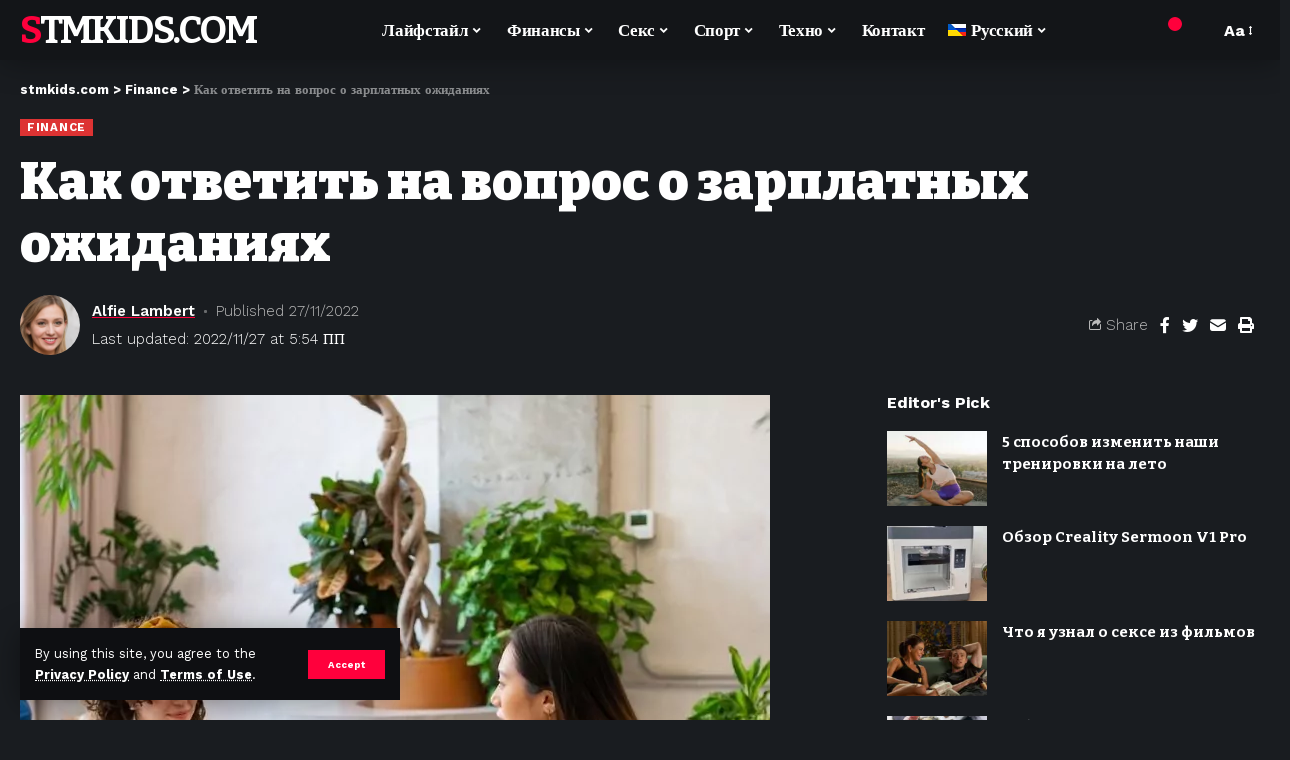

--- FILE ---
content_type: text/html; charset=UTF-8
request_url: https://stmkids.com/kak-otvetit-na-vopros-o-zarplatnyh-ozhidaniyah/
body_size: 25590
content:
<!DOCTYPE html>
<html lang="ru-RU">
<head>
    <meta charset="UTF-8">
    <meta http-equiv="X-UA-Compatible" content="IE=edge">
    <meta name="viewport" content="width=device-width, initial-scale=1">
    <link rel="profile" href="https://gmpg.org/xfn/11">
	<meta name='robots' content='index, follow, max-image-preview:large, max-snippet:-1, max-video-preview:-1' />
<link rel="preconnect" href="https://fonts.gstatic.com" crossorigin><link rel="preload" as="style" onload="this.onload=null;this.rel='stylesheet'" id="rb-preload-gfonts" href="https://fonts.googleapis.com/css?family=Work+Sans%3A400%2C500%2C600%2C700%2C800%2C900%2C100italic%2C200italic%2C300italic%2C400italic%2C500italic%2C600italic%2C700italic%2C800italic%2C900italic%2C300%7CBitter%3A700%2C600%2C900&amp;display=swap" crossorigin><noscript><link rel="stylesheet" href="https://fonts.googleapis.com/css?family=Work+Sans%3A400%2C500%2C600%2C700%2C800%2C900%2C100italic%2C200italic%2C300italic%2C400italic%2C500italic%2C600italic%2C700italic%2C800italic%2C900italic%2C300%7CBitter%3A700%2C600%2C900&amp;display=swap"></noscript><link rel="alternate" hreflang="ru" href="https://stmkids.com/kak-otvetit-na-vopros-o-zarplatnyh-ozhidaniyah/" />
<link rel="alternate" hreflang="en" href="https://stmkids.com/en/how-to-handle-the-salary-expectations-question/" />
<link rel="alternate" hreflang="uk" href="https://stmkids.com/uk/yak-vyrishyty-pytannya-pro-ochikuvanu-zarplatu/" />
<link rel="alternate" hreflang="pl" href="https://stmkids.com/pl/jak-radzic-sobie-z-pytaniem-o-oczekiwania-placowe/" />
<link rel="alternate" hreflang="de" href="https://stmkids.com/de/umgang-mit-der-frage-zu-den-gehaltserwartungen/" />
<link rel="alternate" hreflang="x-default" href="https://stmkids.com/kak-otvetit-na-vopros-o-zarplatnyh-ozhidaniyah/" />

	<!-- This site is optimized with the Yoast SEO Premium plugin v19.2.1 (Yoast SEO v19.6.1) - https://yoast.com/wordpress/plugins/seo/ -->
	<title>Как ответить на вопрос о зарплатных ожиданиях | stmkids.com</title>
	<meta name="description" content="Никто не любит говорить о зарплате, поэтому в следующий раз, когда вас спросят о ваших зарплатных ожиданиях на собеседовании, вот что вам следует делать:" />
	<link rel="canonical" href="https://stmkids.com/kak-otvetit-na-vopros-o-zarplatnyh-ozhidaniyah/" />
	<meta property="og:locale" content="ru_RU" />
	<meta property="og:type" content="article" />
	<meta property="og:title" content="Как ответить на вопрос о зарплатных ожиданиях" />
	<meta property="og:description" content="Никто не любит говорить о зарплате, поэтому в следующий раз, когда вас спросят о ваших зарплатных ожиданиях на собеседовании, вот что вам следует делать:" />
	<meta property="og:url" content="https://stmkids.com/kak-otvetit-na-vopros-o-zarplatnyh-ozhidaniyah/" />
	<meta property="og:site_name" content="stmkids.com" />
	<meta property="article:published_time" content="2022-11-27T16:50:44+00:00" />
	<meta property="article:modified_time" content="2022-11-27T16:54:00+00:00" />
	<meta property="og:image" content="https://stmkids.com/wp-content/uploads/2022/09/salary-expectation-question-the-everygirl-4.jpg" />
	<meta property="og:image:width" content="750" />
	<meta property="og:image:height" content="750" />
	<meta property="og:image:type" content="image/jpeg" />
	<meta name="author" content="Alfie Lambert" />
	<meta name="twitter:card" content="summary_large_image" />
	<meta name="twitter:label1" content="Написано автором" />
	<meta name="twitter:data1" content="Alfie Lambert" />
	<script type="application/ld+json" class="yoast-schema-graph">{"@context":"https://schema.org","@graph":[{"@type":"WebPage","@id":"https://stmkids.com/kak-otvetit-na-vopros-o-zarplatnyh-ozhidaniyah/","url":"https://stmkids.com/kak-otvetit-na-vopros-o-zarplatnyh-ozhidaniyah/","name":"Как ответить на вопрос о зарплатных ожиданиях | stmkids.com","isPartOf":{"@id":"https://stmkids.com/#website"},"primaryImageOfPage":{"@id":"https://stmkids.com/kak-otvetit-na-vopros-o-zarplatnyh-ozhidaniyah/#primaryimage"},"image":{"@id":"https://stmkids.com/kak-otvetit-na-vopros-o-zarplatnyh-ozhidaniyah/#primaryimage"},"thumbnailUrl":"https://stmkids.com/wp-content/uploads/2022/09/salary-expectation-question-the-everygirl-4.jpg","datePublished":"2022-11-27T16:50:44+00:00","dateModified":"2022-11-27T16:54:00+00:00","author":{"@id":"https://stmkids.com/#/schema/person/8c0744777b54547c4f84369e1560911a"},"description":"Никто не любит говорить о зарплате, поэтому в следующий раз, когда вас спросят о ваших зарплатных ожиданиях на собеседовании, вот что вам следует делать:","breadcrumb":{"@id":"https://stmkids.com/kak-otvetit-na-vopros-o-zarplatnyh-ozhidaniyah/#breadcrumb"},"inLanguage":"ru-RU","potentialAction":[{"@type":"ReadAction","target":["https://stmkids.com/kak-otvetit-na-vopros-o-zarplatnyh-ozhidaniyah/"]}]},{"@type":"ImageObject","inLanguage":"ru-RU","@id":"https://stmkids.com/kak-otvetit-na-vopros-o-zarplatnyh-ozhidaniyah/#primaryimage","url":"https://stmkids.com/wp-content/uploads/2022/09/salary-expectation-question-the-everygirl-4.jpg","contentUrl":"https://stmkids.com/wp-content/uploads/2022/09/salary-expectation-question-the-everygirl-4.jpg","width":750,"height":750},{"@type":"BreadcrumbList","@id":"https://stmkids.com/kak-otvetit-na-vopros-o-zarplatnyh-ozhidaniyah/#breadcrumb","itemListElement":[{"@type":"ListItem","position":1,"name":"Home","item":"https://stmkids.com/"},{"@type":"ListItem","position":2,"name":"Как ответить на вопрос о зарплатных ожиданиях"}]},{"@type":"WebSite","@id":"https://stmkids.com/#website","url":"https://stmkids.com/","name":"stmkids.com","description":"","potentialAction":[{"@type":"SearchAction","target":{"@type":"EntryPoint","urlTemplate":"https://stmkids.com/?s={search_term_string}"},"query-input":"required name=search_term_string"}],"inLanguage":"ru-RU"},{"@type":"Person","@id":"https://stmkids.com/#/schema/person/8c0744777b54547c4f84369e1560911a","name":"Alfie Lambert","image":{"@type":"ImageObject","inLanguage":"ru-RU","@id":"https://stmkids.com/#/schema/person/image/","url":"https://secure.gravatar.com/avatar/c2fb3d5f5528dcb97711a1bc1212b03b1432207b1add217a0a20402efc4c6905?s=96&d=mm&r=g","contentUrl":"https://secure.gravatar.com/avatar/c2fb3d5f5528dcb97711a1bc1212b03b1432207b1add217a0a20402efc4c6905?s=96&d=mm&r=g","caption":"Alfie Lambert"},"sameAs":["https://stmkids.com"]}]}</script>
	<!-- / Yoast SEO Premium plugin. -->


<link rel="alternate" type="application/rss+xml" title="stmkids.com &raquo; Лента" href="https://stmkids.com/feed/" />
<link rel="alternate" type="application/rss+xml" title="stmkids.com &raquo; Лента комментариев" href="https://stmkids.com/comments/feed/" />
<link rel="alternate" type="application/rss+xml" title="stmkids.com &raquo; Лента комментариев к &laquo;Как ответить на вопрос о зарплатных ожиданиях&raquo;" href="https://stmkids.com/kak-otvetit-na-vopros-o-zarplatnyh-ozhidaniyah/feed/" />
<link rel="alternate" title="oEmbed (JSON)" type="application/json+oembed" href="https://stmkids.com/wp-json/oembed/1.0/embed?url=https%3A%2F%2Fstmkids.com%2Fkak-otvetit-na-vopros-o-zarplatnyh-ozhidaniyah%2F" />
<link rel="alternate" title="oEmbed (XML)" type="text/xml+oembed" href="https://stmkids.com/wp-json/oembed/1.0/embed?url=https%3A%2F%2Fstmkids.com%2Fkak-otvetit-na-vopros-o-zarplatnyh-ozhidaniyah%2F&#038;format=xml" />
            <link rel="pingback" href="https://stmkids.com/xmlrpc.php"/>
		<script type="application/ld+json">{"@context":"https://schema.org","@type":"Organization","legalName":"stmkids.com","url":"https://stmkids.com/"}</script>
<style id='wp-img-auto-sizes-contain-inline-css'>
img:is([sizes=auto i],[sizes^="auto," i]){contain-intrinsic-size:3000px 1500px}
/*# sourceURL=wp-img-auto-sizes-contain-inline-css */
</style>

<style id='wp-emoji-styles-inline-css'>

	img.wp-smiley, img.emoji {
		display: inline !important;
		border: none !important;
		box-shadow: none !important;
		height: 1em !important;
		width: 1em !important;
		margin: 0 0.07em !important;
		vertical-align: -0.1em !important;
		background: none !important;
		padding: 0 !important;
	}
/*# sourceURL=wp-emoji-styles-inline-css */
</style>
<link rel='stylesheet' id='wp-block-library-css' href='https://stmkids.com/wp-includes/css/dist/block-library/style.min.css?ver=6.9' media='all' />
<style id='global-styles-inline-css'>
:root{--wp--preset--aspect-ratio--square: 1;--wp--preset--aspect-ratio--4-3: 4/3;--wp--preset--aspect-ratio--3-4: 3/4;--wp--preset--aspect-ratio--3-2: 3/2;--wp--preset--aspect-ratio--2-3: 2/3;--wp--preset--aspect-ratio--16-9: 16/9;--wp--preset--aspect-ratio--9-16: 9/16;--wp--preset--color--black: #000000;--wp--preset--color--cyan-bluish-gray: #abb8c3;--wp--preset--color--white: #ffffff;--wp--preset--color--pale-pink: #f78da7;--wp--preset--color--vivid-red: #cf2e2e;--wp--preset--color--luminous-vivid-orange: #ff6900;--wp--preset--color--luminous-vivid-amber: #fcb900;--wp--preset--color--light-green-cyan: #7bdcb5;--wp--preset--color--vivid-green-cyan: #00d084;--wp--preset--color--pale-cyan-blue: #8ed1fc;--wp--preset--color--vivid-cyan-blue: #0693e3;--wp--preset--color--vivid-purple: #9b51e0;--wp--preset--gradient--vivid-cyan-blue-to-vivid-purple: linear-gradient(135deg,rgb(6,147,227) 0%,rgb(155,81,224) 100%);--wp--preset--gradient--light-green-cyan-to-vivid-green-cyan: linear-gradient(135deg,rgb(122,220,180) 0%,rgb(0,208,130) 100%);--wp--preset--gradient--luminous-vivid-amber-to-luminous-vivid-orange: linear-gradient(135deg,rgb(252,185,0) 0%,rgb(255,105,0) 100%);--wp--preset--gradient--luminous-vivid-orange-to-vivid-red: linear-gradient(135deg,rgb(255,105,0) 0%,rgb(207,46,46) 100%);--wp--preset--gradient--very-light-gray-to-cyan-bluish-gray: linear-gradient(135deg,rgb(238,238,238) 0%,rgb(169,184,195) 100%);--wp--preset--gradient--cool-to-warm-spectrum: linear-gradient(135deg,rgb(74,234,220) 0%,rgb(151,120,209) 20%,rgb(207,42,186) 40%,rgb(238,44,130) 60%,rgb(251,105,98) 80%,rgb(254,248,76) 100%);--wp--preset--gradient--blush-light-purple: linear-gradient(135deg,rgb(255,206,236) 0%,rgb(152,150,240) 100%);--wp--preset--gradient--blush-bordeaux: linear-gradient(135deg,rgb(254,205,165) 0%,rgb(254,45,45) 50%,rgb(107,0,62) 100%);--wp--preset--gradient--luminous-dusk: linear-gradient(135deg,rgb(255,203,112) 0%,rgb(199,81,192) 50%,rgb(65,88,208) 100%);--wp--preset--gradient--pale-ocean: linear-gradient(135deg,rgb(255,245,203) 0%,rgb(182,227,212) 50%,rgb(51,167,181) 100%);--wp--preset--gradient--electric-grass: linear-gradient(135deg,rgb(202,248,128) 0%,rgb(113,206,126) 100%);--wp--preset--gradient--midnight: linear-gradient(135deg,rgb(2,3,129) 0%,rgb(40,116,252) 100%);--wp--preset--font-size--small: 13px;--wp--preset--font-size--medium: 20px;--wp--preset--font-size--large: 36px;--wp--preset--font-size--x-large: 42px;--wp--preset--spacing--20: 0.44rem;--wp--preset--spacing--30: 0.67rem;--wp--preset--spacing--40: 1rem;--wp--preset--spacing--50: 1.5rem;--wp--preset--spacing--60: 2.25rem;--wp--preset--spacing--70: 3.38rem;--wp--preset--spacing--80: 5.06rem;--wp--preset--shadow--natural: 6px 6px 9px rgba(0, 0, 0, 0.2);--wp--preset--shadow--deep: 12px 12px 50px rgba(0, 0, 0, 0.4);--wp--preset--shadow--sharp: 6px 6px 0px rgba(0, 0, 0, 0.2);--wp--preset--shadow--outlined: 6px 6px 0px -3px rgb(255, 255, 255), 6px 6px rgb(0, 0, 0);--wp--preset--shadow--crisp: 6px 6px 0px rgb(0, 0, 0);}:where(.is-layout-flex){gap: 0.5em;}:where(.is-layout-grid){gap: 0.5em;}body .is-layout-flex{display: flex;}.is-layout-flex{flex-wrap: wrap;align-items: center;}.is-layout-flex > :is(*, div){margin: 0;}body .is-layout-grid{display: grid;}.is-layout-grid > :is(*, div){margin: 0;}:where(.wp-block-columns.is-layout-flex){gap: 2em;}:where(.wp-block-columns.is-layout-grid){gap: 2em;}:where(.wp-block-post-template.is-layout-flex){gap: 1.25em;}:where(.wp-block-post-template.is-layout-grid){gap: 1.25em;}.has-black-color{color: var(--wp--preset--color--black) !important;}.has-cyan-bluish-gray-color{color: var(--wp--preset--color--cyan-bluish-gray) !important;}.has-white-color{color: var(--wp--preset--color--white) !important;}.has-pale-pink-color{color: var(--wp--preset--color--pale-pink) !important;}.has-vivid-red-color{color: var(--wp--preset--color--vivid-red) !important;}.has-luminous-vivid-orange-color{color: var(--wp--preset--color--luminous-vivid-orange) !important;}.has-luminous-vivid-amber-color{color: var(--wp--preset--color--luminous-vivid-amber) !important;}.has-light-green-cyan-color{color: var(--wp--preset--color--light-green-cyan) !important;}.has-vivid-green-cyan-color{color: var(--wp--preset--color--vivid-green-cyan) !important;}.has-pale-cyan-blue-color{color: var(--wp--preset--color--pale-cyan-blue) !important;}.has-vivid-cyan-blue-color{color: var(--wp--preset--color--vivid-cyan-blue) !important;}.has-vivid-purple-color{color: var(--wp--preset--color--vivid-purple) !important;}.has-black-background-color{background-color: var(--wp--preset--color--black) !important;}.has-cyan-bluish-gray-background-color{background-color: var(--wp--preset--color--cyan-bluish-gray) !important;}.has-white-background-color{background-color: var(--wp--preset--color--white) !important;}.has-pale-pink-background-color{background-color: var(--wp--preset--color--pale-pink) !important;}.has-vivid-red-background-color{background-color: var(--wp--preset--color--vivid-red) !important;}.has-luminous-vivid-orange-background-color{background-color: var(--wp--preset--color--luminous-vivid-orange) !important;}.has-luminous-vivid-amber-background-color{background-color: var(--wp--preset--color--luminous-vivid-amber) !important;}.has-light-green-cyan-background-color{background-color: var(--wp--preset--color--light-green-cyan) !important;}.has-vivid-green-cyan-background-color{background-color: var(--wp--preset--color--vivid-green-cyan) !important;}.has-pale-cyan-blue-background-color{background-color: var(--wp--preset--color--pale-cyan-blue) !important;}.has-vivid-cyan-blue-background-color{background-color: var(--wp--preset--color--vivid-cyan-blue) !important;}.has-vivid-purple-background-color{background-color: var(--wp--preset--color--vivid-purple) !important;}.has-black-border-color{border-color: var(--wp--preset--color--black) !important;}.has-cyan-bluish-gray-border-color{border-color: var(--wp--preset--color--cyan-bluish-gray) !important;}.has-white-border-color{border-color: var(--wp--preset--color--white) !important;}.has-pale-pink-border-color{border-color: var(--wp--preset--color--pale-pink) !important;}.has-vivid-red-border-color{border-color: var(--wp--preset--color--vivid-red) !important;}.has-luminous-vivid-orange-border-color{border-color: var(--wp--preset--color--luminous-vivid-orange) !important;}.has-luminous-vivid-amber-border-color{border-color: var(--wp--preset--color--luminous-vivid-amber) !important;}.has-light-green-cyan-border-color{border-color: var(--wp--preset--color--light-green-cyan) !important;}.has-vivid-green-cyan-border-color{border-color: var(--wp--preset--color--vivid-green-cyan) !important;}.has-pale-cyan-blue-border-color{border-color: var(--wp--preset--color--pale-cyan-blue) !important;}.has-vivid-cyan-blue-border-color{border-color: var(--wp--preset--color--vivid-cyan-blue) !important;}.has-vivid-purple-border-color{border-color: var(--wp--preset--color--vivid-purple) !important;}.has-vivid-cyan-blue-to-vivid-purple-gradient-background{background: var(--wp--preset--gradient--vivid-cyan-blue-to-vivid-purple) !important;}.has-light-green-cyan-to-vivid-green-cyan-gradient-background{background: var(--wp--preset--gradient--light-green-cyan-to-vivid-green-cyan) !important;}.has-luminous-vivid-amber-to-luminous-vivid-orange-gradient-background{background: var(--wp--preset--gradient--luminous-vivid-amber-to-luminous-vivid-orange) !important;}.has-luminous-vivid-orange-to-vivid-red-gradient-background{background: var(--wp--preset--gradient--luminous-vivid-orange-to-vivid-red) !important;}.has-very-light-gray-to-cyan-bluish-gray-gradient-background{background: var(--wp--preset--gradient--very-light-gray-to-cyan-bluish-gray) !important;}.has-cool-to-warm-spectrum-gradient-background{background: var(--wp--preset--gradient--cool-to-warm-spectrum) !important;}.has-blush-light-purple-gradient-background{background: var(--wp--preset--gradient--blush-light-purple) !important;}.has-blush-bordeaux-gradient-background{background: var(--wp--preset--gradient--blush-bordeaux) !important;}.has-luminous-dusk-gradient-background{background: var(--wp--preset--gradient--luminous-dusk) !important;}.has-pale-ocean-gradient-background{background: var(--wp--preset--gradient--pale-ocean) !important;}.has-electric-grass-gradient-background{background: var(--wp--preset--gradient--electric-grass) !important;}.has-midnight-gradient-background{background: var(--wp--preset--gradient--midnight) !important;}.has-small-font-size{font-size: var(--wp--preset--font-size--small) !important;}.has-medium-font-size{font-size: var(--wp--preset--font-size--medium) !important;}.has-large-font-size{font-size: var(--wp--preset--font-size--large) !important;}.has-x-large-font-size{font-size: var(--wp--preset--font-size--x-large) !important;}
/*# sourceURL=global-styles-inline-css */
</style>

<style id='classic-theme-styles-inline-css'>
/*! This file is auto-generated */
.wp-block-button__link{color:#fff;background-color:#32373c;border-radius:9999px;box-shadow:none;text-decoration:none;padding:calc(.667em + 2px) calc(1.333em + 2px);font-size:1.125em}.wp-block-file__button{background:#32373c;color:#fff;text-decoration:none}
/*# sourceURL=/wp-includes/css/classic-themes.min.css */
</style>
<link rel='stylesheet' id='gn-frontend-gnfollow-style-css' href='https://stmkids.com/wp-content/plugins/gn-publisher/assets/css/gn-frontend-gnfollow.min.css?ver=1.5.26' media='all' />
<link rel='stylesheet' id='wpml-menu-item-0-css' href='//stmkids.com/wp-content/plugins/sitepress-multilingual-cms/templates/language-switchers/menu-item/style.min.css?ver=1' media='all' />

<link rel='stylesheet' id='foxiz-main-css' href='https://stmkids.com/wp-content/themes/foxiz/assets/css/main.css?ver=1.5.3' media='all' />
<link rel='stylesheet' id='foxiz-print-css' href='https://stmkids.com/wp-content/themes/foxiz/assets/css/print.css?ver=1.5.3' media='all' />
<link rel='stylesheet' id='foxiz-style-css' href='https://stmkids.com/wp-content/themes/foxiz/style.css?ver=1.5.3' media='all' />
<style id='foxiz-style-inline-css'>
:root {--body-family:Work Sans;--body-fweight:400;--body-fcolor:#111111;--body-fsize:16px;--h1-family:Bitter;--h1-fweight:700;--h1-fsize:38px;--h2-family:Bitter;--h2-fweight:700;--h2-fsize:32px;--h3-family:Bitter;--h3-fweight:700;--h3-fsize:21px;--h4-family:Bitter;--h4-fweight:700;--h4-fsize:16px;--h5-family:Bitter;--h5-fweight:700;--h5-fsize:15px;--h6-family:Bitter;--h6-fweight:600;--h6-fsize:14px;--cat-family:Work Sans;--cat-fweight:700;--cat-transform:uppercase;--cat-fsize:10px;--meta-family:Work Sans;--meta-fweight:300;--meta-b-family:Work Sans;--meta-b-fweight:600;--input-family:Work Sans;--input-fweight:400;--btn-family:Work Sans;--btn-fweight:700;--menu-family:Work Sans;--menu-fweight:700;--submenu-family:Work Sans;--submenu-fweight:700;--dwidgets-family:Work Sans;--dwidgets-fweight:700;--dwidgets-fsize:14px;--headline-family:Bitter;--headline-fweight:900;--headline-fsize:52px;--tagline-family:Work Sans;--tagline-fweight:600;--tagline-fsize:20px;--heading-family:Work Sans;--heading-fweight:700;--subheading-family:Work Sans;--subheading-fweight:900;--quote-family:Work Sans;--quote-fweight:700;--excerpt-fsize : 13px;--headline-s-fsize : 42px;--tagline-s-fsize : 14px;}@media (max-width: 1024px) {body {--body-fsize : 16px;--h1-fsize : 32px;--h2-fsize : 28px;--h3-fsize : 20px;--h4-fsize : 15px;--h5-fsize : 15px;--h6-fsize : 14px;--excerpt-fsize : 12px;--headline-fsize : 34px;--headline-s-fsize : 34px;--tagline-fsize : 18px;--tagline-s-fsize : 18px;}}@media (max-width: 767px) {body {--body-fsize : 15px;--h1-fsize : 28px;--h2-fsize : 24px;--h3-fsize : 18px;--h4-fsize : 15px;--h5-fsize : 15px;--h6-fsize : 14px;--excerpt-fsize : 12px;--headline-fsize : 26px;--headline-s-fsize : 26px;--tagline-fsize : 15px;--tagline-s-fsize : 15px;}}:root {--g-color :#ff003c;--g-color-90 :#ff003ce6;}[data-theme="dark"].is-hd-4 {--nav-bg: #191c20;--nav-bg-from: #191c20;--nav-bg-to: #191c20;}.is-hd-5, body.is-hd-5:not(.sticky-on) {--hd5-logo-height :100px;}[data-theme="dark"].is-hd-5, [data-theme="dark"].is-hd-5:not(.sticky-on) {--nav-bg: #191c20;--nav-bg-from: #191c20;--nav-bg-to: #191c20;}.p-category.category-id-46, .meta-category .category-46 {--cat-highlight : #dd3333;--cat-highlight-90 : #dd3333e6;}.category-46 .blog-content {--heading-sub-color : #dd3333;}.is-cbox-46 {--cbox-bg : #dd3333e6;}.p-category.category-id-43, .meta-category .category-43 {--cat-highlight : #eeee22;--cat-highlight-90 : #eeee22e6;}.category-43 .blog-content {--heading-sub-color : #eeee22;}.is-cbox-43 {--cbox-bg : #eeee22e6;}.p-category.category-id-44, .meta-category .category-44 {--cat-highlight : #81d742;--cat-highlight-90 : #81d742e6;}.category-44 .blog-content {--heading-sub-color : #81d742;}.is-cbox-44 {--cbox-bg : #81d742e6;}.p-category.category-id-45, .meta-category .category-45 {--cat-highlight : #8224e3;--cat-highlight-90 : #8224e3e6;}.category-45 .blog-content {--heading-sub-color : #8224e3;}.is-cbox-45 {--cbox-bg : #8224e3e6;}.p-category.category-id-47, .meta-category .category-47 {--cat-highlight : #1e73be;--cat-highlight-90 : #1e73bee6;}.category-47 .blog-content {--heading-sub-color : #1e73be;}.is-cbox-47 {--cbox-bg : #1e73bee6;}:root {--max-width-wo-sb : 860px;--round-3 :0px;--round-5 :0px;--round-7 :0px;--hyperlink-line-color :var(--g-color);}.breadcrumb-inner, .woocommerce-breadcrumb { font-family:Work Sans;font-weight:700;}.p-readmore { font-family:Work Sans;font-weight:700;}.mobile-menu > li > a  { font-family:Work Sans;font-weight:700;}.mobile-qview a { font-family:Work Sans;font-weight:700;}.search-header:before { background-repeat : no-repeat;background-size : cover;background-image : url(https://foxiz.themeruby.com/news/wp-content/uploads/2021/09/search-bg.jpg);background-attachment : scroll;background-position : center center;}[data-theme="dark"] .search-header:before { background-repeat : no-repeat;background-size : cover;background-image : url(https://foxiz.themeruby.com/news/wp-content/uploads/2021/09/search-bgd.jpg);background-attachment : scroll;background-position : center center;}.copyright-menu a { font-size:14px; }.amp-footer .footer-logo { height :50px; }#amp-mobile-version-switcher { display: none; }.search-icon-svg { -webkit-mask-image: url(https://foxiz.themeruby.com/news/wp-content/uploads/2022/08/news-search.svg);mask-image: url(https://foxiz.themeruby.com/news/wp-content/uploads/2022/08/news-search.svg); }.notification-icon-svg { -webkit-mask-image: url(https://foxiz.themeruby.com/news/wp-content/uploads/2022/08/noti-news.svg);mask-image: url(https://foxiz.themeruby.com/news/wp-content/uploads/2022/08/noti-news.svg); }.login-icon-svg { -webkit-mask-image: url(https://foxiz.themeruby.com/news/wp-content/uploads/2022/08/login.svg);mask-image: url(https://foxiz.themeruby.com/news/wp-content/uploads/2022/08/login.svg); }.login-icon-svg { font-size: 26px;}
/*# sourceURL=foxiz-style-inline-css */
</style>
<script src="https://stmkids.com/wp-includes/js/jquery/jquery.min.js?ver=3.7.1" id="jquery-core-js"></script>
<script src="https://stmkids.com/wp-includes/js/jquery/jquery-migrate.min.js?ver=3.4.1" id="jquery-migrate-js"></script>
<script id="wpml-cookie-js-extra">
var wpml_cookies = {"wp-wpml_current_language":{"value":"ru","expires":1,"path":"/"}};
var wpml_cookies = {"wp-wpml_current_language":{"value":"ru","expires":1,"path":"/"}};
//# sourceURL=wpml-cookie-js-extra
</script>
<script src="https://stmkids.com/wp-content/plugins/sitepress-multilingual-cms/res/js/cookies/language-cookie.js?ver=4.5.10" id="wpml-cookie-js"></script>
<script src="https://stmkids.com/wp-content/themes/foxiz/assets/js/highlight-share.js?ver=1" id="highlight-share-js"></script>
<link rel="EditURI" type="application/rsd+xml" title="RSD" href="https://stmkids.com/xmlrpc.php?rsd" />
<meta name="generator" content="WordPress 6.9" />
<link rel='shortlink' href='https://stmkids.com/?p=2951' />
<meta name="generator" content="WPML ver:4.5.10 stt:1,3,40,45,54;" />
<script type="application/ld+json">{"@context":"https://schema.org","@type":"WebSite","@id":"https://stmkids.com/#website","url":"https://stmkids.com/","name":"stmkids.com","potentialAction":{"@type":"SearchAction","target":"https://stmkids.com/?s={search_term_string}","query-input":"required name=search_term_string"}}</script>
            <meta property="og:title" content="Как ответить на вопрос о зарплатных ожиданиях"/>
            <meta property="og:url" content="https://stmkids.com/kak-otvetit-na-vopros-o-zarplatnyh-ozhidaniyah/"/>
            <meta property="og:site_name" content="stmkids.com"/>
			                <meta property="og:image" content="https://stmkids.com/wp-content/uploads/2022/09/salary-expectation-question-the-everygirl-4.jpg"/>
						                <meta property="og:type" content="article"/>
                <meta property="article:published_time" content="2022-11-27T16:50:44+00:00"/>
                <meta property="article:modified_time" content="2022-11-27T16:54:00+00:00"/>
                <meta name="author" content="Alfie Lambert"/>
                <meta name="twitter:card" content="summary_large_image"/>
                <meta name="twitter:creator" content="@stmkids.com"/>
                <meta name="twitter:label1" content="Written by"/>
                <meta name="twitter:data1" content="Alfie Lambert"/>
				                <meta name="twitter:label2" content="Est. reading time"/>
                <meta name="twitter:data2" content="7 minutes"/>
			<link rel="icon" href="https://stmkids.com/wp-content/uploads/2022/11/cropped-m2nv5pv-32x32.png" sizes="32x32" />
<link rel="icon" href="https://stmkids.com/wp-content/uploads/2022/11/cropped-m2nv5pv-192x192.png" sizes="192x192" />
<link rel="apple-touch-icon" href="https://stmkids.com/wp-content/uploads/2022/11/cropped-m2nv5pv-180x180.png" />
<meta name="msapplication-TileImage" content="https://stmkids.com/wp-content/uploads/2022/11/cropped-m2nv5pv-270x270.png" />

<!-- Global site tag (gtag.js) - Google Analytics -->
<script async src="https://www.googletagmanager.com/gtag/js?id=UA-242616118-24"></script>
<script>
  window.dataLayer = window.dataLayer || [];
  function gtag(){dataLayer.push(arguments);}
  gtag('js', new Date());

  gtag('config', 'UA-242616118-24');
</script>



</head>
<body class="wp-singular post-template-default single single-post postid-2951 single-format-standard wp-embed-responsive wp-theme-foxiz elementor-default elementor-kit-6 menu-ani-1 hover-ani-1 wc-res-list is-hd-3 is-standard-1 is-backtop is-mstick is-smart-sticky yes-tstick top-spacing sync-bookmarks" data-theme="dark">
<div class="site-outer">
	        <header id="site-header" class="header-wrap rb-section header-set-1 header-3 header-wrapper style-shadow has-quick-menu">
			<aside id="rb-privacy" class="privacy-bar privacy-left"><div class="privacy-inner"><div class="privacy-content">By using this site, you agree to the <a href="#">Privacy Policy</a> and <a href="#">Terms of Use</a>.</div><div class="privacy-dismiss"><a id="privacy-trigger" href="#" class="privacy-dismiss-btn is-btn"><span>Accept</span></a></div></div></aside>        <div class="reading-indicator"><span id="reading-progress"></span></div>
		            <div id="navbar-outer" class="navbar-outer">
                <div id="sticky-holder" class="sticky-holder">
                    <div class="navbar-wrap">
                        <div class="rb-container edge-padding">
                            <div class="navbar-inner">
                                <div class="navbar-left">
									    <div class="logo-wrap is-text-logo site-branding">
		            <p class="logo-title h1">
                <a href="https://stmkids.com/" title="stmkids.com">stmkids.com</a>
            </p>
		        </div>                                </div>
                                <div class="navbar-center">
									        <nav id="site-navigation" class="main-menu-wrap" aria-label="main menu"><ul id="menu-main-1" class="main-menu rb-menu large-menu" itemscope itemtype="https://www.schema.org/SiteNavigationElement"><li class="menu-item menu-item-type-taxonomy menu-item-object-category menu-item-6782 menu-item-has-children menu-has-child-mega is-child-wide"><a href="https://stmkids.com/category/lifestyle-2/"><span>Лайфстайл</span></a><div class="mega-dropdown is-mega-category"><div class="rb-container edge-padding"><div class="mega-dropdown-inner"><div class="mega-header mega-header-fw"><span class="h4">Лайфстайл</span><a class="mega-link is-meta" href="https://stmkids.com/category/lifestyle-2/"><span>Show More</span><i class="rbi rbi-cright"></i></a></div><div id="mega-listing-6782" class="block-wrap block-small block-grid block-grid-small-1 rb-columns rb-col-5 is-gap-10"><div class="block-inner">        <div class="p-wrap p-grid p-grid-small-1" data-pid="26182">
	            <div class="feat-holder">
				        <div class="p-featured">
			        <a class="p-flink" href="https://stmkids.com/pochemu-chyornaya-ikra-ne-tolko-delikates-no-i-polza-dlya-organizma/" title="Почему чёрная икра — не только деликатес, но и польза для организма">
			<img width="330" height="220" src="https://stmkids.com/wp-content/uploads/2025/10/4ec07cba1dc83052e83305c3422ff09b-330x220.jpg" class="featured-img wp-post-image" alt="" decoding="async" />        </a>
		        </div>
	            </div>
		        <div class="p-content">
			<span class="entry-title h4">        <a class="p-url" href="https://stmkids.com/pochemu-chyornaya-ikra-ne-tolko-delikates-no-i-polza-dlya-organizma/" rel="bookmark">Почему чёрная икра — не только деликатес, но и польза для организма</a></span>            <div class="p-meta has-bookmark">
				                <div class="meta-inner is-meta">
					<span class="meta-el meta-date">
		            <time class="date published" datetime="2025-10-12T21:06:20+02:00">12/10/2025</time>
		        </span>
		                </div>
				<span class="rb-bookmark bookmark-trigger" data-pid="26182"><i data-title="Save it" class="rbi rbi-bookmark"></i><i data-title="Remove" class="bookmarked-icon rbi rbi-bookmark-fill"></i></span>            </div>
		        </div>
		        </div>
	        <div class="p-wrap p-grid p-grid-small-1" data-pid="25159">
	            <div class="feat-holder">
				        <div class="p-featured">
			        <a class="p-flink" href="https://stmkids.com/pochemu-protezirovanie-v-crystal-dent-vybirayut-te-kto-czenit-komfort-i-kachestvo/" title="Почему протезирование в Crystal Dent выбирают те, кто ценит комфорт и качество">
			<img width="330" height="220" src="https://stmkids.com/wp-content/uploads/2025/08/image5-330x220.jpg" class="featured-img wp-post-image" alt="" decoding="async" />        </a>
		        </div>
	            </div>
		        <div class="p-content">
			<span class="entry-title h4">        <a class="p-url" href="https://stmkids.com/pochemu-protezirovanie-v-crystal-dent-vybirayut-te-kto-czenit-komfort-i-kachestvo/" rel="bookmark">Почему протезирование в Crystal Dent выбирают те, кто ценит комфорт и качество</a></span>            <div class="p-meta has-bookmark">
				                <div class="meta-inner is-meta">
					<span class="meta-el meta-date">
		            <time class="date published" datetime="2025-08-24T10:54:09+02:00">24/08/2025</time>
		        </span>
		                </div>
				<span class="rb-bookmark bookmark-trigger" data-pid="25159"><i data-title="Save it" class="rbi rbi-bookmark"></i><i data-title="Remove" class="bookmarked-icon rbi rbi-bookmark-fill"></i></span>            </div>
		        </div>
		        </div>
	        <div class="p-wrap p-grid p-grid-small-1" data-pid="24463">
	            <div class="feat-holder">
				        <div class="p-featured">
			        <a class="p-flink" href="https://stmkids.com/the-ultimate-guide-to-enjoying-sky-crown-casino-online-your-ticket-to-fun/" title="The Ultimate Guide to Enjoying Sky Crown Casino Online: Your Ticket to Fun!">
			<img width="330" height="220" src="https://stmkids.com/wp-content/uploads/2025/07/sc-330x220.jpg" class="featured-img wp-post-image" alt="" decoding="async" />        </a>
		        </div>
	            </div>
		        <div class="p-content">
			<span class="entry-title h4">        <a class="p-url" href="https://stmkids.com/the-ultimate-guide-to-enjoying-sky-crown-casino-online-your-ticket-to-fun/" rel="bookmark">The Ultimate Guide to Enjoying Sky Crown Casino Online: Your Ticket to Fun!</a></span>            <div class="p-meta has-bookmark">
				                <div class="meta-inner is-meta">
					<span class="meta-el meta-date">
		            <time class="date published" datetime="2025-07-20T17:55:10+02:00">20/07/2025</time>
		        </span>
		                </div>
				<span class="rb-bookmark bookmark-trigger" data-pid="24463"><i data-title="Save it" class="rbi rbi-bookmark"></i><i data-title="Remove" class="bookmarked-icon rbi rbi-bookmark-fill"></i></span>            </div>
		        </div>
		        </div>
	        <div class="p-wrap p-grid p-grid-small-1" data-pid="23911">
	            <div class="feat-holder">
				        <div class="p-featured">
			        <a class="p-flink" href="https://stmkids.com/kak-vybrat-idealnuyu-obuv-dlya-goroda-sapogi-i-krossovki-na-kazhdyj-den/" title="Как выбрать идеальную обувь для города: сапоги и кроссовки на каждый день">
			<img width="330" height="220" src="https://stmkids.com/wp-content/uploads/2025/06/1773366-00-330x220.jpg" class="featured-img wp-post-image" alt="" decoding="async" />        </a>
		        </div>
	            </div>
		        <div class="p-content">
			<span class="entry-title h4">        <a class="p-url" href="https://stmkids.com/kak-vybrat-idealnuyu-obuv-dlya-goroda-sapogi-i-krossovki-na-kazhdyj-den/" rel="bookmark">Как выбрать идеальную обувь для города: сапоги и кроссовки на каждый день</a></span>            <div class="p-meta has-bookmark">
				                <div class="meta-inner is-meta">
					<span class="meta-el meta-date">
		            <time class="date published" datetime="2025-06-23T17:31:24+02:00">23/06/2025</time>
		        </span>
		                </div>
				<span class="rb-bookmark bookmark-trigger" data-pid="23911"><i data-title="Save it" class="rbi rbi-bookmark"></i><i data-title="Remove" class="bookmarked-icon rbi rbi-bookmark-fill"></i></span>            </div>
		        </div>
		        </div>
	        <div class="p-wrap p-grid p-grid-small-1" data-pid="23362">
	            <div class="feat-holder">
				        <div class="p-featured">
			        <a class="p-flink" href="https://stmkids.com/kak-vyuchit-cheshskij-yazyk-dlya-uchyoby-i-zhizni-v-chehii-realnyj-opyt-i-poleznye-sovety/" title="Как выучить чешский язык для учёбы и жизни в Чехии: реальный опыт и полезные советы">
			<img width="330" height="220" src="https://stmkids.com/wp-content/uploads/2025/05/prague-gcc623fb1d_1920-1-e1695303973391-330x220.jpg" class="featured-img wp-post-image" alt="" decoding="async" />        </a>
		        </div>
	            </div>
		        <div class="p-content">
			<span class="entry-title h4">        <a class="p-url" href="https://stmkids.com/kak-vyuchit-cheshskij-yazyk-dlya-uchyoby-i-zhizni-v-chehii-realnyj-opyt-i-poleznye-sovety/" rel="bookmark">Как выучить чешский язык для учёбы и жизни в Чехии: реальный опыт и полезные советы</a></span>            <div class="p-meta has-bookmark">
				                <div class="meta-inner is-meta">
					<span class="meta-el meta-date">
		            <time class="date published" datetime="2025-05-27T19:08:51+02:00">27/05/2025</time>
		        </span>
		                </div>
				<span class="rb-bookmark bookmark-trigger" data-pid="23362"><i data-title="Save it" class="rbi rbi-bookmark"></i><i data-title="Remove" class="bookmarked-icon rbi rbi-bookmark-fill"></i></span>            </div>
		        </div>
		        </div>
	</div></div></div></div></div></li>
<li class="menu-item menu-item-type-taxonomy menu-item-object-category current-post-ancestor current-menu-parent current-post-parent menu-item-6778 menu-item-has-children menu-has-child-mega is-child-wide"><a href="https://stmkids.com/category/finance/"><span>Финансы</span></a><div class="mega-dropdown is-mega-category"><div class="rb-container edge-padding"><div class="mega-dropdown-inner"><div class="mega-header mega-header-fw"><span class="h4">Финансы</span><a class="mega-link is-meta" href="https://stmkids.com/category/finance/"><span>Show More</span><i class="rbi rbi-cright"></i></a></div><div id="mega-listing-6778" class="block-wrap block-small block-grid block-grid-small-1 rb-columns rb-col-5 is-gap-10"><div class="block-inner">        <div class="p-wrap p-grid p-grid-small-1" data-pid="22836">
	        <div class="p-content">
			<span class="entry-title h4">        <a class="p-url" href="https://stmkids.com/vox-casino-die-losung-fur-dein-online-spielvergnugen/" rel="bookmark">Vox Casino: Die Lösung für dein Online-Spielvergnügen</a></span>            <div class="p-meta has-bookmark">
				                <div class="meta-inner is-meta">
					<span class="meta-el meta-date">
		            <time class="date published" datetime="2025-05-02T17:09:11+02:00">02/05/2025</time>
		        </span>
		                </div>
				<span class="rb-bookmark bookmark-trigger" data-pid="22836"><i data-title="Save it" class="rbi rbi-bookmark"></i><i data-title="Remove" class="bookmarked-icon rbi rbi-bookmark-fill"></i></span>            </div>
		        </div>
		        </div>
	        <div class="p-wrap p-grid p-grid-small-1" data-pid="21627">
	            <div class="feat-holder">
				        <div class="p-featured">
			        <a class="p-flink" href="https://stmkids.com/kak-iz-za-neznaniya-servisov-obmena-teryayutsya-dengi/" title="Как из-за незнания сервисов обмена теряются деньги">
			<img width="330" height="220" src="https://stmkids.com/wp-content/uploads/2024/12/2fd4345d8c3a46278941afd9ab7ad225-330x220.png" class="featured-img wp-post-image" alt="" decoding="async" />        </a>
		        </div>
	            </div>
		        <div class="p-content">
			<span class="entry-title h4">        <a class="p-url" href="https://stmkids.com/kak-iz-za-neznaniya-servisov-obmena-teryayutsya-dengi/" rel="bookmark">Как из-за незнания сервисов обмена теряются деньги</a></span>            <div class="p-meta has-bookmark">
				                <div class="meta-inner is-meta">
					<span class="meta-el meta-date">
		            <time class="date published" datetime="2024-12-27T01:14:05+01:00">27/12/2024</time>
		        </span>
		                </div>
				<span class="rb-bookmark bookmark-trigger" data-pid="21627"><i data-title="Save it" class="rbi rbi-bookmark"></i><i data-title="Remove" class="bookmarked-icon rbi rbi-bookmark-fill"></i></span>            </div>
		        </div>
		        </div>
	        <div class="p-wrap p-grid p-grid-small-1" data-pid="13456">
	            <div class="feat-holder">
				        <div class="p-featured">
			        <a class="p-flink" href="https://stmkids.com/kak-v-ukraine-vzyat-kredit-bez-poruchitelej-i-spravok/" title="Как в Украине взять кредит без поручителей и справок">
			<img width="330" height="220" src="https://stmkids.com/wp-content/uploads/2023/08/foxql8kodl7qu_rbwsfmdkupgccaznppctfyri5ljdexmjvck_rava0mhylqpw4_kgznlu6wjhtprnqbcq89qxudz2eltc9xyahxm-iizqcaylf0_i-1pzv4da4zmmvjjuyet_k9ntgfcv9xicxtog-330x220.png" class="featured-img wp-post-image" alt="" decoding="async" />        </a>
		        </div>
	            </div>
		        <div class="p-content">
			<span class="entry-title h4">        <a class="p-url" href="https://stmkids.com/kak-v-ukraine-vzyat-kredit-bez-poruchitelej-i-spravok/" rel="bookmark">Как в Украине взять кредит без поручителей и справок</a></span>            <div class="p-meta has-bookmark">
				                <div class="meta-inner is-meta">
					<span class="meta-el meta-date">
		            <time class="date published" datetime="2023-08-20T14:54:57+02:00">20/08/2023</time>
		        </span>
		                </div>
				<span class="rb-bookmark bookmark-trigger" data-pid="13456"><i data-title="Save it" class="rbi rbi-bookmark"></i><i data-title="Remove" class="bookmarked-icon rbi rbi-bookmark-fill"></i></span>            </div>
		        </div>
		        </div>
	        <div class="p-wrap p-grid p-grid-small-1" data-pid="12222">
	            <div class="feat-holder">
				        <div class="p-featured">
			        <a class="p-flink" href="https://stmkids.com/4-soveta-kak-oblegchit-obmen-valyuty-v-kieve/" title="4 совета, как облегчить обмен валюты в Киеве">
			<img width="330" height="220" src="https://stmkids.com/wp-content/uploads/2023/06/give-money-united-states-dollar-usd-330x220.jpg" class="featured-img wp-post-image" alt="" decoding="async" />        </a>
		        </div>
	            </div>
		        <div class="p-content">
			<span class="entry-title h4">        <a class="p-url" href="https://stmkids.com/4-soveta-kak-oblegchit-obmen-valyuty-v-kieve/" rel="bookmark">4 совета, как облегчить обмен валюты в Киеве</a></span>            <div class="p-meta has-bookmark">
				                <div class="meta-inner is-meta">
					<span class="meta-el meta-date">
		            <time class="date published" datetime="2023-06-14T23:18:22+02:00">14/06/2023</time>
		        </span>
		                </div>
				<span class="rb-bookmark bookmark-trigger" data-pid="12222"><i data-title="Save it" class="rbi rbi-bookmark"></i><i data-title="Remove" class="bookmarked-icon rbi rbi-bookmark-fill"></i></span>            </div>
		        </div>
		        </div>
	        <div class="p-wrap p-grid p-grid-small-1" data-pid="8670">
	            <div class="feat-holder">
				        <div class="p-featured">
			        <a class="p-flink" href="https://stmkids.com/registracziya-sobstvennoj-kompanii-v-varshave/" title="Регистрация собственной компании в Варшаве">
			<img width="330" height="220" src="https://stmkids.com/wp-content/uploads/2022/12/a79177d2f0e73fe0e9de47b9b65409c9_original.152841-330x220.jpg" class="featured-img wp-post-image" alt="" decoding="async" />        </a>
		        </div>
	            </div>
		        <div class="p-content">
			<span class="entry-title h4">        <a class="p-url" href="https://stmkids.com/registracziya-sobstvennoj-kompanii-v-varshave/" rel="bookmark">Регистрация собственной компании в Варшаве</a></span>            <div class="p-meta has-bookmark">
				                <div class="meta-inner is-meta">
					<span class="meta-el meta-date">
		            <time class="date published" datetime="2022-12-29T13:11:50+01:00">29/12/2022</time>
		        </span>
		                </div>
				<span class="rb-bookmark bookmark-trigger" data-pid="8670"><i data-title="Save it" class="rbi rbi-bookmark"></i><i data-title="Remove" class="bookmarked-icon rbi rbi-bookmark-fill"></i></span>            </div>
		        </div>
		        </div>
	</div></div></div></div></div></li>
<li class="menu-item menu-item-type-taxonomy menu-item-object-category menu-item-6779 menu-item-has-children menu-has-child-mega is-child-wide"><a href="https://stmkids.com/category/sex/"><span>Секс</span></a><div class="mega-dropdown is-mega-category"><div class="rb-container edge-padding"><div class="mega-dropdown-inner"><div class="mega-header mega-header-fw"><span class="h4">Секс</span><a class="mega-link is-meta" href="https://stmkids.com/category/sex/"><span>Show More</span><i class="rbi rbi-cright"></i></a></div><div id="mega-listing-6779" class="block-wrap block-small block-grid block-grid-small-1 rb-columns rb-col-5 is-gap-10"><div class="block-inner">        <div class="p-wrap p-grid p-grid-small-1" data-pid="3461">
	            <div class="feat-holder">
				        <div class="p-featured">
			        <a class="p-flink" href="https://stmkids.com/poza-dlya-seksa-kotoruyu-stoit-poprobovat-na-osnove-vashej-enneagrammy/" title="Поза для секса, которую стоит попробовать на основе вашей эннеаграммы">
			<img width="330" height="220" src="https://stmkids.com/wp-content/uploads/2022/09/sex-position-enneagram-teg-1-330x220.jpg" class="featured-img wp-post-image" alt="" decoding="async" />        </a>
		        </div>
	            </div>
		        <div class="p-content">
			<span class="entry-title h4">        <a class="p-url" href="https://stmkids.com/poza-dlya-seksa-kotoruyu-stoit-poprobovat-na-osnove-vashej-enneagrammy/" rel="bookmark">Поза для секса, которую стоит попробовать на основе вашей эннеаграммы</a></span>            <div class="p-meta has-bookmark">
				                <div class="meta-inner is-meta">
					<span class="meta-el meta-date">
		            <time class="date published" datetime="2022-11-29T16:22:48+01:00">29/11/2022</time>
		        </span>
		                </div>
				<span class="rb-bookmark bookmark-trigger" data-pid="3461"><i data-title="Save it" class="rbi rbi-bookmark"></i><i data-title="Remove" class="bookmarked-icon rbi rbi-bookmark-fill"></i></span>            </div>
		        </div>
		        </div>
	        <div class="p-wrap p-grid p-grid-small-1" data-pid="3194">
	            <div class="feat-holder">
				        <div class="p-featured">
			        <a class="p-flink" href="https://stmkids.com/5-privychek-kotorye-mogut-uluchshit-vashu-seksualnuyu-zhizn/" title="5 привычек, которые могут улучшить вашу сексуальную жизнь">
			<img width="330" height="220" src="https://stmkids.com/wp-content/uploads/2022/09/habits-sex-the-everygirl-3-330x220.jpg" class="featured-img wp-post-image" alt="" decoding="async" />        </a>
		        </div>
	            </div>
		        <div class="p-content">
			<span class="entry-title h4">        <a class="p-url" href="https://stmkids.com/5-privychek-kotorye-mogut-uluchshit-vashu-seksualnuyu-zhizn/" rel="bookmark">5 привычек, которые могут улучшить вашу сексуальную жизнь</a></span>            <div class="p-meta has-bookmark">
				                <div class="meta-inner is-meta">
					<span class="meta-el meta-date">
		            <time class="date published" datetime="2022-11-29T13:46:45+01:00">29/11/2022</time>
		        </span>
		                </div>
				<span class="rb-bookmark bookmark-trigger" data-pid="3194"><i data-title="Save it" class="rbi rbi-bookmark"></i><i data-title="Remove" class="bookmarked-icon rbi rbi-bookmark-fill"></i></span>            </div>
		        </div>
		        </div>
	        <div class="p-wrap p-grid p-grid-small-1" data-pid="3368">
	            <div class="feat-holder">
				        <div class="p-featured">
			        <a class="p-flink" href="https://stmkids.com/pochemu-u-millenialov-menshe-seksa/" title="Почему у миллениалов меньше секса?">
			<img width="330" height="220" src="https://stmkids.com/wp-content/uploads/2022/09/why-are-millennials-having-less-sex-theeverygirl-gallery-330x220.jpg" class="featured-img wp-post-image" alt="" decoding="async" />        </a>
		        </div>
	            </div>
		        <div class="p-content">
			<span class="entry-title h4">        <a class="p-url" href="https://stmkids.com/pochemu-u-millenialov-menshe-seksa/" rel="bookmark">Почему у миллениалов меньше секса?</a></span>            <div class="p-meta has-bookmark">
				                <div class="meta-inner is-meta">
					<span class="meta-el meta-date">
		            <time class="date published" datetime="2022-11-29T10:02:28+01:00">29/11/2022</time>
		        </span>
		                </div>
				<span class="rb-bookmark bookmark-trigger" data-pid="3368"><i data-title="Save it" class="rbi rbi-bookmark"></i><i data-title="Remove" class="bookmarked-icon rbi rbi-bookmark-fill"></i></span>            </div>
		        </div>
		        </div>
	        <div class="p-wrap p-grid p-grid-small-1" data-pid="2599">
	            <div class="feat-holder">
				        <div class="p-featured">
			        <a class="p-flink" href="https://stmkids.com/dejstvitelno-li-razmer-imeet-znachenie-my-lomaem-eto/" title="Действительно ли размер имеет значение? Мы ломаем это">
			<img width="330" height="220" src="https://stmkids.com/wp-content/uploads/2022/09/does-size-matter-theeverygirl-gallery-330x220.jpg" class="featured-img wp-post-image" alt="" decoding="async" />        </a>
		        </div>
	            </div>
		        <div class="p-content">
			<span class="entry-title h4">        <a class="p-url" href="https://stmkids.com/dejstvitelno-li-razmer-imeet-znachenie-my-lomaem-eto/" rel="bookmark">Действительно ли размер имеет значение? Мы ломаем это</a></span>            <div class="p-meta has-bookmark">
				                <div class="meta-inner is-meta">
					<span class="meta-el meta-date">
		            <time class="date published" datetime="2022-11-28T13:49:40+01:00">28/11/2022</time>
		        </span>
		                </div>
				<span class="rb-bookmark bookmark-trigger" data-pid="2599"><i data-title="Save it" class="rbi rbi-bookmark"></i><i data-title="Remove" class="bookmarked-icon rbi rbi-bookmark-fill"></i></span>            </div>
		        </div>
		        </div>
	        <div class="p-wrap p-grid p-grid-small-1" data-pid="3621">
	            <div class="feat-holder">
				        <div class="p-featured">
			        <a class="p-flink" href="https://stmkids.com/10-poz-dlya-seksa-kotorye-stoit-poprobovat-kogda-slishkom-zharko-chtoby-funkczionirovat/" title="10 поз для секса, которые стоит попробовать, когда слишком жарко, чтобы функционировать">
			<img width="330" height="220" src="https://stmkids.com/wp-content/uploads/2022/09/the-everygirl-gallery-summer-sex-positions-330x220.jpg" class="featured-img wp-post-image" alt="" decoding="async" />        </a>
		        </div>
	            </div>
		        <div class="p-content">
			<span class="entry-title h4">        <a class="p-url" href="https://stmkids.com/10-poz-dlya-seksa-kotorye-stoit-poprobovat-kogda-slishkom-zharko-chtoby-funkczionirovat/" rel="bookmark">10 поз для секса, которые стоит попробовать, когда слишком жарко, чтобы функционировать</a></span>            <div class="p-meta has-bookmark">
				                <div class="meta-inner is-meta">
					<span class="meta-el meta-date">
		            <time class="date published" datetime="2022-11-28T12:40:02+01:00">28/11/2022</time>
		        </span>
		                </div>
				<span class="rb-bookmark bookmark-trigger" data-pid="3621"><i data-title="Save it" class="rbi rbi-bookmark"></i><i data-title="Remove" class="bookmarked-icon rbi rbi-bookmark-fill"></i></span>            </div>
		        </div>
		        </div>
	</div></div></div></div></div></li>
<li class="menu-item menu-item-type-taxonomy menu-item-object-category menu-item-6780 menu-item-has-children menu-has-child-mega is-child-wide"><a href="https://stmkids.com/category/sport/"><span>Спорт</span></a><div class="mega-dropdown is-mega-category"><div class="rb-container edge-padding"><div class="mega-dropdown-inner"><div class="mega-header mega-header-fw"><span class="h4">Спорт</span><a class="mega-link is-meta" href="https://stmkids.com/category/sport/"><span>Show More</span><i class="rbi rbi-cright"></i></a></div><div id="mega-listing-6780" class="block-wrap block-small block-grid block-grid-small-1 rb-columns rb-col-5 is-gap-10"><div class="block-inner">        <div class="p-wrap p-grid p-grid-small-1" data-pid="3747">
	            <div class="feat-holder">
				        <div class="p-featured">
			        <a class="p-flink" href="https://stmkids.com/pochemu-2022-god-dolzhen-stat-godom-kogda-vy-nachnete-zanimatsya-tyazheloj-atletikoj/" title="Почему 2022 год должен стать годом, когда вы начнете заниматься тяжелой атлетикой">
			<img width="330" height="220" src="https://stmkids.com/wp-content/uploads/2022/09/weight-lifting-the-everygirl-1-330x220.jpg" class="featured-img wp-post-image" alt="" decoding="async" />        </a>
		        </div>
	            </div>
		        <div class="p-content">
			<span class="entry-title h4">        <a class="p-url" href="https://stmkids.com/pochemu-2022-god-dolzhen-stat-godom-kogda-vy-nachnete-zanimatsya-tyazheloj-atletikoj/" rel="bookmark">Почему 2022 год должен стать годом, когда вы начнете заниматься тяжелой атлетикой</a></span>            <div class="p-meta has-bookmark">
				                <div class="meta-inner is-meta">
					<span class="meta-el meta-date">
		            <time class="date published" datetime="2022-11-29T15:46:51+01:00">29/11/2022</time>
		        </span>
		                </div>
				<span class="rb-bookmark bookmark-trigger" data-pid="3747"><i data-title="Save it" class="rbi rbi-bookmark"></i><i data-title="Remove" class="bookmarked-icon rbi rbi-bookmark-fill"></i></span>            </div>
		        </div>
		        </div>
	        <div class="p-wrap p-grid p-grid-small-1" data-pid="3948">
	            <div class="feat-holder">
				        <div class="p-featured">
			        <a class="p-flink" href="https://stmkids.com/luchshie-sovety-po-fitnesu-ot-trenera-shej-mitchell/" title="Лучшие советы по фитнесу от тренера Шей Митчелл">
			<img width="330" height="220" src="https://stmkids.com/wp-content/uploads/2022/09/shay-mitchell-the-everygirl-1-330x220.jpg" class="featured-img wp-post-image" alt="" decoding="async" />        </a>
		        </div>
	            </div>
		        <div class="p-content">
			<span class="entry-title h4">        <a class="p-url" href="https://stmkids.com/luchshie-sovety-po-fitnesu-ot-trenera-shej-mitchell/" rel="bookmark">Лучшие советы по фитнесу от тренера Шей Митчелл</a></span>            <div class="p-meta has-bookmark">
				                <div class="meta-inner is-meta">
					<span class="meta-el meta-date">
		            <time class="date published" datetime="2022-11-28T11:04:10+01:00">28/11/2022</time>
		        </span>
		                </div>
				<span class="rb-bookmark bookmark-trigger" data-pid="3948"><i data-title="Save it" class="rbi rbi-bookmark"></i><i data-title="Remove" class="bookmarked-icon rbi rbi-bookmark-fill"></i></span>            </div>
		        </div>
		        </div>
	        <div class="p-wrap p-grid p-grid-small-1" data-pid="2901">
	            <div class="feat-holder">
				        <div class="p-featured">
			        <a class="p-flink" href="https://stmkids.com/sovety-po-motivaczii-trenirovok-kotorymi-klyanutsya-nashi-redaktory/" title="Советы по мотивации тренировок, которыми клянутся наши редакторы">
			<img width="330" height="220" src="https://stmkids.com/wp-content/uploads/2022/09/how-to-stay-motivated-to-workout-the-everygirl-1-330x220.jpg" class="featured-img wp-post-image" alt="" decoding="async" />        </a>
		        </div>
	            </div>
		        <div class="p-content">
			<span class="entry-title h4">        <a class="p-url" href="https://stmkids.com/sovety-po-motivaczii-trenirovok-kotorymi-klyanutsya-nashi-redaktory/" rel="bookmark">Советы по мотивации тренировок, которыми клянутся наши редакторы</a></span>            <div class="p-meta has-bookmark">
				                <div class="meta-inner is-meta">
					<span class="meta-el meta-date">
		            <time class="date published" datetime="2022-11-26T15:15:14+01:00">26/11/2022</time>
		        </span>
		                </div>
				<span class="rb-bookmark bookmark-trigger" data-pid="2901"><i data-title="Save it" class="rbi rbi-bookmark"></i><i data-title="Remove" class="bookmarked-icon rbi rbi-bookmark-fill"></i></span>            </div>
		        </div>
		        </div>
	        <div class="p-wrap p-grid p-grid-small-1" data-pid="2771">
	            <div class="feat-holder">
				        <div class="p-featured">
			        <a class="p-flink" href="https://stmkids.com/sovety-po-fitnesu-kotorym-nuzhno-sledovat-esli-vy-nenavidite-trenirovki/" title="Советы по фитнесу, которым нужно следовать, если вы ненавидите тренировки">
			<img width="330" height="220" src="https://stmkids.com/wp-content/uploads/2022/09/get-fit-the-everygirl-1-330x220.jpg" class="featured-img wp-post-image" alt="" decoding="async" />        </a>
		        </div>
	            </div>
		        <div class="p-content">
			<span class="entry-title h4">        <a class="p-url" href="https://stmkids.com/sovety-po-fitnesu-kotorym-nuzhno-sledovat-esli-vy-nenavidite-trenirovki/" rel="bookmark">Советы по фитнесу, которым нужно следовать, если вы ненавидите тренировки</a></span>            <div class="p-meta has-bookmark">
				                <div class="meta-inner is-meta">
					<span class="meta-el meta-date">
		            <time class="date published" datetime="2022-11-26T14:33:40+01:00">26/11/2022</time>
		        </span>
		                </div>
				<span class="rb-bookmark bookmark-trigger" data-pid="2771"><i data-title="Save it" class="rbi rbi-bookmark"></i><i data-title="Remove" class="bookmarked-icon rbi rbi-bookmark-fill"></i></span>            </div>
		        </div>
		        </div>
	        <div class="p-wrap p-grid p-grid-small-1" data-pid="2783">
	            <div class="feat-holder">
				        <div class="p-featured">
			        <a class="p-flink" href="https://stmkids.com/6-sposobov-pochuvstvovat-sebya-bodree-k-zavtrashnemu-dnyu/" title="6 способов почувствовать себя бодрее к завтрашнему дню">
			<img width="330" height="220" src="https://stmkids.com/wp-content/uploads/2022/09/toned-1-330x220.jpg" class="featured-img wp-post-image" alt="" decoding="async" />        </a>
		        </div>
	            </div>
		        <div class="p-content">
			<span class="entry-title h4">        <a class="p-url" href="https://stmkids.com/6-sposobov-pochuvstvovat-sebya-bodree-k-zavtrashnemu-dnyu/" rel="bookmark">6 способов почувствовать себя бодрее к завтрашнему дню</a></span>            <div class="p-meta has-bookmark">
				                <div class="meta-inner is-meta">
					<span class="meta-el meta-date">
		            <time class="date published" datetime="2022-11-26T12:11:15+01:00">26/11/2022</time>
		        </span>
		                </div>
				<span class="rb-bookmark bookmark-trigger" data-pid="2783"><i data-title="Save it" class="rbi rbi-bookmark"></i><i data-title="Remove" class="bookmarked-icon rbi rbi-bookmark-fill"></i></span>            </div>
		        </div>
		        </div>
	</div></div></div></div></div></li>
<li class="menu-item menu-item-type-taxonomy menu-item-object-category menu-item-6781 menu-item-has-children menu-has-child-mega is-child-wide"><a href="https://stmkids.com/category/tech/"><span>Техно</span></a><div class="mega-dropdown is-mega-category"><div class="rb-container edge-padding"><div class="mega-dropdown-inner"><div class="mega-header mega-header-fw"><span class="h4">Техно</span><a class="mega-link is-meta" href="https://stmkids.com/category/tech/"><span>Show More</span><i class="rbi rbi-cright"></i></a></div><div id="mega-listing-6781" class="block-wrap block-small block-grid block-grid-small-1 rb-columns rb-col-5 is-gap-10"><div class="block-inner">        <div class="p-wrap p-grid p-grid-small-1" data-pid="22136">
	            <div class="feat-holder">
				        <div class="p-featured">
			        <a class="p-flink" href="https://stmkids.com/kak-pobedit-haos-v-garazhe-i-stat-masterom-svoego-dela-bystree/" title="Как победить хаос в гараже и стать мастером своего дела быстрее">
			<img width="330" height="220" src="https://stmkids.com/wp-content/uploads/2025/02/1-ford-f-150-review-330x220.jpg" class="featured-img wp-post-image" alt="" decoding="async" />        </a>
		        </div>
	            </div>
		        <div class="p-content">
			<span class="entry-title h4">        <a class="p-url" href="https://stmkids.com/kak-pobedit-haos-v-garazhe-i-stat-masterom-svoego-dela-bystree/" rel="bookmark">Как победить хаос в гараже и стать мастером своего дела быстрее</a></span>            <div class="p-meta has-bookmark">
				                <div class="meta-inner is-meta">
					<span class="meta-el meta-date">
		            <time class="date published" datetime="2025-02-21T12:13:55+01:00">21/02/2025</time>
		        </span>
		                </div>
				<span class="rb-bookmark bookmark-trigger" data-pid="22136"><i data-title="Save it" class="rbi rbi-bookmark"></i><i data-title="Remove" class="bookmarked-icon rbi rbi-bookmark-fill"></i></span>            </div>
		        </div>
		        </div>
	        <div class="p-wrap p-grid p-grid-small-1" data-pid="14502">
	            <div class="feat-holder">
				        <div class="p-featured">
			        <a class="p-flink" href="https://stmkids.com/kak-rabotayut-klaviatury-noutbukov-otkrytie-tajn-apparatnyh-komponentov/" title="Как работают клавиатуры ноутбуков &#8212; открытие тайн аппаратных компонентов">
			<img width="330" height="220" src="https://stmkids.com/wp-content/uploads/2023/11/ylnzkchmash8hpwcsyaw1u6ftqqnzhrdbllyobvulv78jaa3pfbc7dsg7ui7twdclmep4ifhobunxffrie4osz4f67nplahahmr6mmimhpgbyxmdm7itszqnftmumsnzwhl3pju8yn5ynasdya9ziwk-330x220.png" class="featured-img wp-post-image" alt="" decoding="async" />        </a>
		        </div>
	            </div>
		        <div class="p-content">
			<span class="entry-title h4">        <a class="p-url" href="https://stmkids.com/kak-rabotayut-klaviatury-noutbukov-otkrytie-tajn-apparatnyh-komponentov/" rel="bookmark">Как работают клавиатуры ноутбуков &#8212; открытие тайн аппаратных компонентов</a></span>            <div class="p-meta has-bookmark">
				                <div class="meta-inner is-meta">
					<span class="meta-el meta-date">
		            <time class="date published" datetime="2023-11-23T20:26:12+01:00">23/11/2023</time>
		        </span>
		                </div>
				<span class="rb-bookmark bookmark-trigger" data-pid="14502"><i data-title="Save it" class="rbi rbi-bookmark"></i><i data-title="Remove" class="bookmarked-icon rbi rbi-bookmark-fill"></i></span>            </div>
		        </div>
		        </div>
	        <div class="p-wrap p-grid p-grid-small-1" data-pid="14111">
	            <div class="feat-holder">
				        <div class="p-featured">
			        <a class="p-flink" href="https://stmkids.com/gotov-k-zime-podgotovka-vashego-chevrolet-aveo-k-holodnoj-pogode/" title="Готов к зиме: подготовка вашего Chevrolet Aveo к холодной погоде">
			<img width="330" height="220" src="https://stmkids.com/wp-content/uploads/2023/10/chevrolet-aveo-2011-1600-02-330x220.jpg" class="featured-img wp-post-image" alt="" decoding="async" />        </a>
		        </div>
	            </div>
		        <div class="p-content">
			<span class="entry-title h4">        <a class="p-url" href="https://stmkids.com/gotov-k-zime-podgotovka-vashego-chevrolet-aveo-k-holodnoj-pogode/" rel="bookmark">Готов к зиме: подготовка вашего Chevrolet Aveo к холодной погоде</a></span>            <div class="p-meta has-bookmark">
				                <div class="meta-inner is-meta">
					<span class="meta-el meta-date">
		            <time class="date published" datetime="2023-10-09T11:23:28+02:00">09/10/2023</time>
		        </span>
		                </div>
				<span class="rb-bookmark bookmark-trigger" data-pid="14111"><i data-title="Save it" class="rbi rbi-bookmark"></i><i data-title="Remove" class="bookmarked-icon rbi rbi-bookmark-fill"></i></span>            </div>
		        </div>
		        </div>
	        <div class="p-wrap p-grid p-grid-small-1" data-pid="13999">
	            <div class="feat-holder">
				        <div class="p-featured">
			        <a class="p-flink" href="https://stmkids.com/pochuvstvujte-polnuyu-relaksacziyu-s-massazhnymi-stolami-casada/" title="Почувствуйте полную релаксацию с массажными столами Casada">
			<img width="330" height="220" src="https://stmkids.com/wp-content/uploads/2023/09/masseur-taking-care-her-clinic-330x220.jpg" class="featured-img wp-post-image" alt="" decoding="async" />        </a>
		        </div>
	            </div>
		        <div class="p-content">
			<span class="entry-title h4">        <a class="p-url" href="https://stmkids.com/pochuvstvujte-polnuyu-relaksacziyu-s-massazhnymi-stolami-casada/" rel="bookmark">Почувствуйте полную релаксацию с массажными столами Casada</a></span>            <div class="p-meta has-bookmark">
				                <div class="meta-inner is-meta">
					<span class="meta-el meta-date">
		            <time class="date published" datetime="2023-09-28T14:06:05+02:00">28/09/2023</time>
		        </span>
		                </div>
				<span class="rb-bookmark bookmark-trigger" data-pid="13999"><i data-title="Save it" class="rbi rbi-bookmark"></i><i data-title="Remove" class="bookmarked-icon rbi rbi-bookmark-fill"></i></span>            </div>
		        </div>
		        </div>
	        <div class="p-wrap p-grid p-grid-small-1" data-pid="13867">
	            <div class="feat-holder">
				        <div class="p-featured">
			        <a class="p-flink" href="https://stmkids.com/kakoj-makbuk-luchshe-kupit-v-2023-godu/" title="Какой МакБук лучше купить в 2023 году">
			<img width="330" height="220" src="https://stmkids.com/wp-content/uploads/2023/09/ayrh91vowss7jvrl7xnib56hilu064petajzys4efdmpcsvuvssm9asi0uxttalduprmb2s8zn6azbl4pzofixpchadvvc3gqmy6_aml-d6xfdctg9g8dbxmp3hnvbxvfnv0rhnkntrmfmam4nint1c-330x220.png" class="featured-img wp-post-image" alt="" decoding="async" />        </a>
		        </div>
	            </div>
		        <div class="p-content">
			<span class="entry-title h4">        <a class="p-url" href="https://stmkids.com/kakoj-makbuk-luchshe-kupit-v-2023-godu/" rel="bookmark">Какой МакБук лучше купить в 2023 году</a></span>            <div class="p-meta has-bookmark">
				                <div class="meta-inner is-meta">
					<span class="meta-el meta-date">
		            <time class="date published" datetime="2023-09-16T18:06:02+02:00">16/09/2023</time>
		        </span>
		                </div>
				<span class="rb-bookmark bookmark-trigger" data-pid="13867"><i data-title="Save it" class="rbi rbi-bookmark"></i><i data-title="Remove" class="bookmarked-icon rbi rbi-bookmark-fill"></i></span>            </div>
		        </div>
		        </div>
	</div></div></div></div></div></li>
<li class="menu-item menu-item-type-post_type menu-item-object-page menu-item-6783"><a href="https://stmkids.com/contact/"><span>Контакт</span></a></li>
<li class="menu-item wpml-ls-slot-166 wpml-ls-item wpml-ls-item-ru wpml-ls-current-language wpml-ls-menu-item wpml-ls-first-item menu-item-type-wpml_ls_menu_item menu-item-object-wpml_ls_menu_item menu-item-has-children menu-item-wpml-ls-166-ru"><a title="Русский" href="https://stmkids.com/kak-otvetit-na-vopros-o-zarplatnyh-ozhidaniyah/"><span><img
            class="wpml-ls-flag"
            src="https://stmkids.com/wp-content/plugins/sitepress-multilingual-cms/res/flags/ru.png"
            alt=""
            
            
    /><span class="wpml-ls-native" lang="ru">Русский</span></span></a>
<ul class="sub-menu">
	<li id="menu-item-wpml-ls-166-en" class="menu-item wpml-ls-slot-166 wpml-ls-item wpml-ls-item-en wpml-ls-menu-item menu-item-type-wpml_ls_menu_item menu-item-object-wpml_ls_menu_item menu-item-wpml-ls-166-en"><a title="English" href="https://stmkids.com/en/how-to-handle-the-salary-expectations-question/"><span><img
            class="wpml-ls-flag"
            src="https://stmkids.com/wp-content/plugins/sitepress-multilingual-cms/res/flags/en.png"
            alt=""
            
            
    /><span class="wpml-ls-native" lang="en">English</span></span></a></li>
	<li id="menu-item-wpml-ls-166-uk" class="menu-item wpml-ls-slot-166 wpml-ls-item wpml-ls-item-uk wpml-ls-menu-item menu-item-type-wpml_ls_menu_item menu-item-object-wpml_ls_menu_item menu-item-wpml-ls-166-uk"><a title="Українська" href="https://stmkids.com/uk/yak-vyrishyty-pytannya-pro-ochikuvanu-zarplatu/"><span><img
            class="wpml-ls-flag"
            src="https://stmkids.com/wp-content/plugins/sitepress-multilingual-cms/res/flags/uk.png"
            alt=""
            
            
    /><span class="wpml-ls-native" lang="uk">Українська</span></span></a></li>
	<li id="menu-item-wpml-ls-166-pl" class="menu-item wpml-ls-slot-166 wpml-ls-item wpml-ls-item-pl wpml-ls-menu-item menu-item-type-wpml_ls_menu_item menu-item-object-wpml_ls_menu_item menu-item-wpml-ls-166-pl"><a title="Polski" href="https://stmkids.com/pl/jak-radzic-sobie-z-pytaniem-o-oczekiwania-placowe/"><span><img
            class="wpml-ls-flag"
            src="https://stmkids.com/wp-content/plugins/sitepress-multilingual-cms/res/flags/pl.png"
            alt=""
            
            
    /><span class="wpml-ls-native" lang="pl">Polski</span></span></a></li>
	<li id="menu-item-wpml-ls-166-de" class="menu-item wpml-ls-slot-166 wpml-ls-item wpml-ls-item-de wpml-ls-menu-item wpml-ls-last-item menu-item-type-wpml_ls_menu_item menu-item-object-wpml_ls_menu_item menu-item-wpml-ls-166-de"><a title="Deutsch" href="https://stmkids.com/de/umgang-mit-der-frage-zu-den-gehaltserwartungen/"><span><img
            class="wpml-ls-flag"
            src="https://stmkids.com/wp-content/plugins/sitepress-multilingual-cms/res/flags/de.png"
            alt=""
            
            
    /><span class="wpml-ls-native" lang="de">Deutsch</span></span></a></li>
</ul>
</li>
</ul></nav>
		        <div id="s-title-sticky" class="s-title-sticky">
            <div class="s-title-sticky-left">
                <span class="sticky-title-label">Reading:</span>
                <span class="h4 sticky-title">Как ответить на вопрос о зарплатных ожиданиях</span>
            </div>
			        <div class="sticky-share-list">
            <div class="t-shared-header meta-text">
                <i class="rbi rbi-share"></i>                    <span class="share-label">Share</span>            </div>
            <div class="sticky-share-list-items effect-fadeout is-color">            <a class="share-action share-trigger icon-facebook" href="https://www.facebook.com/sharer.php?u=https%3A%2F%2Fstmkids.com%2Fkak-otvetit-na-vopros-o-zarplatnyh-ozhidaniyah%2F" data-title="Facebook" data-gravity=n rel="nofollow"><i class="rbi rbi-facebook"></i></a>
		        <a class="share-action share-trigger icon-twitter" href="https://twitter.com/intent/tweet?text=%D0%9A%D0%B0%D0%BA+%D0%BE%D1%82%D0%B2%D0%B5%D1%82%D0%B8%D1%82%D1%8C+%D0%BD%D0%B0+%D0%B2%D0%BE%D0%BF%D1%80%D0%BE%D1%81+%D0%BE+%D0%B7%D0%B0%D1%80%D0%BF%D0%BB%D0%B0%D1%82%D0%BD%D1%8B%D1%85+%D0%BE%D0%B6%D0%B8%D0%B4%D0%B0%D0%BD%D0%B8%D1%8F%D1%85&amp;url=https%3A%2F%2Fstmkids.com%2Fkak-otvetit-na-vopros-o-zarplatnyh-ozhidaniyah%2F&amp;via=stmkids.com" data-title="Twitter" data-gravity=n rel="nofollow">
            <i class="rbi rbi-twitter"></i></a>            <a class="share-action icon-email" href="mailto:?subject=Как%20ответить%20на%20вопрос%20о%20зарплатных%20ожиданиях%20BODY=I%20found%20this%20article%20interesting%20and%20thought%20of%20sharing%20it%20with%20you.%20Check%20it%20out:%20https://stmkids.com/kak-otvetit-na-vopros-o-zarplatnyh-ozhidaniyah/" data-title="Email" data-gravity=n rel="nofollow">
            <i class="rbi rbi-email"></i></a>
		            <a class="share-action live-tooltip icon-copy copy-trigger" href="#" data-copied="Copied!" data-link="https://stmkids.com/kak-otvetit-na-vopros-o-zarplatnyh-ozhidaniyah/" rel="nofollow" data-copy="Copy Link" data-gravity=n><i class="rbi rbi-link-o"></i></a>
		            <a class="share-action icon-print" rel="nofollow" href="javascript:if(window.print)window.print()" data-title="Print" data-gravity=n><i class="rbi rbi-print"></i></a>
		</div>
        </div>
		        </div>
	                                </div>
                                <div class="navbar-right">
									        <div class="wnav-holder header-dropdown-outer">
            <a href="#" class="dropdown-trigger notification-icon" data-notification="4763">
                <span class="notification-icon-inner" data-title="Notification">
                                            <span class="notification-icon-svg"></span>
                                        <span class="notification-info"></span>
                </span>
            </a>
            <div class="header-dropdown notification-dropdown">
                <div class="notification-popup">
                    <div class="notification-header">
                        <span class="h4">Notification</span>
						                            <a class="notification-url meta-text" href="https://foxiz.themeruby.com/news/customize-interests/">Show More                                <i class="rbi rbi-cright"></i></a>
						                    </div>
                    <div class="notification-content">
                        <div class="scroll-holder">
                            <div class="notification-bookmark"></div>
                            <div class="notification-latest">
                                <span class="h5 notification-content-title"><i class="rbi rbi-clock"></i>Latest News</span>
                                <div id="uid_notification" class="block-wrap block-small block-list block-list-small-2 short-pagination rb-columns rb-col-1 p-middle"><div class="block-inner">        <div class="p-wrap p-small p-list-small-2" data-pid="26182">
	        <div class="feat-holder">
			        <div class="p-featured ratio-v1">
			        <a class="p-flink" href="https://stmkids.com/pochemu-chyornaya-ikra-ne-tolko-delikates-no-i-polza-dlya-organizma/" title="Почему чёрная икра — не только деликатес, но и польза для организма">
			<img width="150" height="150" src="https://stmkids.com/wp-content/uploads/2025/10/4ec07cba1dc83052e83305c3422ff09b-150x150.jpg" class="featured-img wp-post-image" alt="" decoding="async" />        </a>
		        </div>
	        </div>
        <div class="p-content">
			<h5 class="entry-title">        <a class="p-url" href="https://stmkids.com/pochemu-chyornaya-ikra-ne-tolko-delikates-no-i-polza-dlya-organizma/" rel="bookmark">Почему чёрная икра — не только деликатес, но и польза для организма</a></h5>            <div class="p-meta">
				                <div class="meta-inner is-meta">
					                <span class="meta-el meta-category meta-bold">
					<i class="rbi rbi-archive"></i>                        <a class="category-43" href="https://stmkids.com/category/lifestyle-2/">Lifestyle</a>
									</span>
			                </div>
				            </div>
		        </div>
		        </div>
	        <div class="p-wrap p-small p-list-small-2" data-pid="25159">
	        <div class="feat-holder">
			        <div class="p-featured ratio-v1">
			        <a class="p-flink" href="https://stmkids.com/pochemu-protezirovanie-v-crystal-dent-vybirayut-te-kto-czenit-komfort-i-kachestvo/" title="Почему протезирование в Crystal Dent выбирают те, кто ценит комфорт и качество">
			<img width="150" height="150" src="https://stmkids.com/wp-content/uploads/2025/08/image5-150x150.jpg" class="featured-img wp-post-image" alt="" decoding="async" />        </a>
		        </div>
	        </div>
        <div class="p-content">
			<h5 class="entry-title">        <a class="p-url" href="https://stmkids.com/pochemu-protezirovanie-v-crystal-dent-vybirayut-te-kto-czenit-komfort-i-kachestvo/" rel="bookmark">Почему протезирование в Crystal Dent выбирают те, кто ценит комфорт и качество</a></h5>            <div class="p-meta">
				                <div class="meta-inner is-meta">
					                <span class="meta-el meta-category meta-bold">
					<i class="rbi rbi-archive"></i>                        <a class="category-43" href="https://stmkids.com/category/lifestyle-2/">Lifestyle</a>
									</span>
			                </div>
				            </div>
		        </div>
		        </div>
	        <div class="p-wrap p-small p-list-small-2" data-pid="24463">
	        <div class="feat-holder">
			        <div class="p-featured ratio-v1">
			        <a class="p-flink" href="https://stmkids.com/the-ultimate-guide-to-enjoying-sky-crown-casino-online-your-ticket-to-fun/" title="The Ultimate Guide to Enjoying Sky Crown Casino Online: Your Ticket to Fun!">
			<img width="150" height="150" src="https://stmkids.com/wp-content/uploads/2025/07/sc-150x150.jpg" class="featured-img wp-post-image" alt="" decoding="async" />        </a>
		        </div>
	        </div>
        <div class="p-content">
			<h5 class="entry-title">        <a class="p-url" href="https://stmkids.com/the-ultimate-guide-to-enjoying-sky-crown-casino-online-your-ticket-to-fun/" rel="bookmark">The Ultimate Guide to Enjoying Sky Crown Casino Online: Your Ticket to Fun!</a></h5>            <div class="p-meta">
				                <div class="meta-inner is-meta">
					                <span class="meta-el meta-category meta-bold">
					<i class="rbi rbi-archive"></i>                        <a class="category-43" href="https://stmkids.com/category/lifestyle-2/">Lifestyle</a>
									</span>
			                </div>
				            </div>
		        </div>
		        </div>
	        <div class="p-wrap p-small p-list-small-2" data-pid="23911">
	        <div class="feat-holder">
			        <div class="p-featured ratio-v1">
			        <a class="p-flink" href="https://stmkids.com/kak-vybrat-idealnuyu-obuv-dlya-goroda-sapogi-i-krossovki-na-kazhdyj-den/" title="Как выбрать идеальную обувь для города: сапоги и кроссовки на каждый день">
			<img width="150" height="150" src="https://stmkids.com/wp-content/uploads/2025/06/1773366-00-150x150.jpg" class="featured-img wp-post-image" alt="" decoding="async" />        </a>
		        </div>
	        </div>
        <div class="p-content">
			<h5 class="entry-title">        <a class="p-url" href="https://stmkids.com/kak-vybrat-idealnuyu-obuv-dlya-goroda-sapogi-i-krossovki-na-kazhdyj-den/" rel="bookmark">Как выбрать идеальную обувь для города: сапоги и кроссовки на каждый день</a></h5>            <div class="p-meta">
				                <div class="meta-inner is-meta">
					                <span class="meta-el meta-category meta-bold">
					<i class="rbi rbi-archive"></i>                        <a class="category-43" href="https://stmkids.com/category/lifestyle-2/">Lifestyle</a>
									</span>
			                </div>
				            </div>
		        </div>
		        </div>
	        <div class="p-wrap p-small p-list-small-2" data-pid="23362">
	        <div class="feat-holder">
			        <div class="p-featured ratio-v1">
			        <a class="p-flink" href="https://stmkids.com/kak-vyuchit-cheshskij-yazyk-dlya-uchyoby-i-zhizni-v-chehii-realnyj-opyt-i-poleznye-sovety/" title="Как выучить чешский язык для учёбы и жизни в Чехии: реальный опыт и полезные советы">
			<img width="150" height="150" src="https://stmkids.com/wp-content/uploads/2025/05/prague-gcc623fb1d_1920-1-e1695303973391-150x150.jpg" class="featured-img wp-post-image" alt="" decoding="async" />        </a>
		        </div>
	        </div>
        <div class="p-content">
			<h5 class="entry-title">        <a class="p-url" href="https://stmkids.com/kak-vyuchit-cheshskij-yazyk-dlya-uchyoby-i-zhizni-v-chehii-realnyj-opyt-i-poleznye-sovety/" rel="bookmark">Как выучить чешский язык для учёбы и жизни в Чехии: реальный опыт и полезные советы</a></h5>            <div class="p-meta">
				                <div class="meta-inner is-meta">
					                <span class="meta-el meta-category meta-bold">
					<i class="rbi rbi-archive"></i>                        <a class="category-43" href="https://stmkids.com/category/lifestyle-2/">Lifestyle</a>
									</span>
			                </div>
				            </div>
		        </div>
		        </div>
	</div>        <div class="pagination-wrap pagination-infinite">
            <div class="infinite-trigger"><i class="rb-loader"></i></div>
        </div>
		</div>                            </div>
                        </div>
                    </div>
                </div>
            </div>
        </div>
	        <div class="wnav-holder w-header-search header-dropdown-outer">
            <a href="#" data-title="Search" class="icon-holder header-element search-btn search-trigger">
				<span class="search-icon-svg"></span>            </a>
			                <div class="header-dropdown">
                <div class="header-search-form live-search-form">
					        <form method="get" action="https://stmkids.com/" class="rb-search-form">
            <div class="search-form-inner">
				                    <span class="search-icon"><span class="search-icon-svg"></span></span>
				                <span class="search-text"><input type="text" class="field" placeholder="Search Headlines, News..." value="" name="s"/></span>
                <span class="rb-search-submit"><input type="submit" value="Search"/>                        <i class="rbi rbi-cright"></i></span>
            </div>
        </form>
						                        <span class="live-search-animation rb-loader"></span>
                        <div class="live-search-response"></div>
					                </div>
                </div>
			        </div>
		        <div class="wnav-holder font-resizer">
            <a href="#" class="font-resizer-trigger" data-title="Resizer"><strong>Aa</strong></a>
        </div>
		                                </div>
                            </div>
                        </div>
                    </div>
					        <div id="header-mobile" class="header-mobile">
            <div class="header-mobile-wrap">
				        <div class="mbnav mbnav-center edge-padding">
            <div class="navbar-left">
                <div class="mobile-toggle-wrap">
					                        <a href="#" class="mobile-menu-trigger">        <span class="burger-icon"><span></span><span></span><span></span></span>
	</a>
					                </div>
				        <div class="wnav-holder font-resizer">
            <a href="#" class="font-resizer-trigger" data-title="Resizer"><strong>Aa</strong></a>
        </div>
		            </div>
            <div class="navbar-center">
				    <div class="logo-wrap is-text-logo site-branding">
		            <p class="logo-title h1">
                <a href="https://stmkids.com/" title="stmkids.com">stmkids.com</a>
            </p>
		        </div>            </div>
            <div class="navbar-right">
							            </div>
        </div>
	<div class="mobile-qview"><ul id="menu-main-2" class="mobile-qview-inner"><li class="menu-item menu-item-type-taxonomy menu-item-object-category menu-item-6782"><a href="https://stmkids.com/category/lifestyle-2/"><span>Лайфстайл</span></a></li>
<li class="menu-item menu-item-type-taxonomy menu-item-object-category current-post-ancestor current-menu-parent current-post-parent menu-item-6778"><a href="https://stmkids.com/category/finance/"><span>Финансы</span></a></li>
<li class="menu-item menu-item-type-taxonomy menu-item-object-category menu-item-6779"><a href="https://stmkids.com/category/sex/"><span>Секс</span></a></li>
<li class="menu-item menu-item-type-taxonomy menu-item-object-category menu-item-6780"><a href="https://stmkids.com/category/sport/"><span>Спорт</span></a></li>
<li class="menu-item menu-item-type-taxonomy menu-item-object-category menu-item-6781"><a href="https://stmkids.com/category/tech/"><span>Техно</span></a></li>
<li class="menu-item menu-item-type-post_type menu-item-object-page menu-item-6783"><a href="https://stmkids.com/contact/"><span>Контакт</span></a></li>
<li class="menu-item wpml-ls-slot-166 wpml-ls-item wpml-ls-item-ru wpml-ls-current-language wpml-ls-menu-item wpml-ls-first-item menu-item-type-wpml_ls_menu_item menu-item-object-wpml_ls_menu_item menu-item-wpml-ls-166-ru"><a href="https://stmkids.com/kak-otvetit-na-vopros-o-zarplatnyh-ozhidaniyah/" title="Русский"><span><img
            class="wpml-ls-flag"
            src="https://stmkids.com/wp-content/plugins/sitepress-multilingual-cms/res/flags/ru.png"
            alt=""
            
            
    /><span class="wpml-ls-native" lang="ru">Русский</span></span></a></li>
</ul></div>            </div>
			        <div class="mobile-collapse">
        <div class="mobile-collapse-holder">
            <div class="mobile-collapse-inner">
                <div class="mobile-search-form edge-padding">        <div class="header-search-form live-search-form">
			                <span class="h5">Search</span>
			                <div class="live-search-form-outer">
					        <form method="get" action="https://stmkids.com/" class="rb-search-form">
            <div class="search-form-inner">
				                    <span class="search-icon"><span class="search-icon-svg"></span></span>
				                <span class="search-text"><input type="text" class="field" placeholder="Search Headlines, News..." value="" name="s"/></span>
                <span class="rb-search-submit"><input type="submit" value="Search"/>                        <i class="rbi rbi-cright"></i></span>
            </div>
        </form>
	                    <span class="live-search-animation rb-loader"></span>
                    <div class="live-search-absolute live-search-response"></div>
                </div>
			</div>
		</div>
                <nav class="mobile-menu-wrap edge-padding">
					<ul id="mobile-menu" class="mobile-menu"><li class="menu-item menu-item-type-taxonomy menu-item-object-category menu-item-6782"><a href="https://stmkids.com/category/lifestyle-2/"><span>Лайфстайл</span></a></li>
<li class="menu-item menu-item-type-taxonomy menu-item-object-category current-post-ancestor current-menu-parent current-post-parent menu-item-6778"><a href="https://stmkids.com/category/finance/"><span>Финансы</span></a></li>
<li class="menu-item menu-item-type-taxonomy menu-item-object-category menu-item-6779"><a href="https://stmkids.com/category/sex/"><span>Секс</span></a></li>
<li class="menu-item menu-item-type-taxonomy menu-item-object-category menu-item-6780"><a href="https://stmkids.com/category/sport/"><span>Спорт</span></a></li>
<li class="menu-item menu-item-type-taxonomy menu-item-object-category menu-item-6781"><a href="https://stmkids.com/category/tech/"><span>Техно</span></a></li>
<li class="menu-item menu-item-type-post_type menu-item-object-page menu-item-6783"><a href="https://stmkids.com/contact/"><span>Контакт</span></a></li>
<li class="menu-item wpml-ls-slot-166 wpml-ls-item wpml-ls-item-ru wpml-ls-current-language wpml-ls-menu-item wpml-ls-first-item menu-item-type-wpml_ls_menu_item menu-item-object-wpml_ls_menu_item menu-item-has-children menu-item-wpml-ls-166-ru"><a href="https://stmkids.com/kak-otvetit-na-vopros-o-zarplatnyh-ozhidaniyah/" title="Русский"><span><img
            class="wpml-ls-flag"
            src="https://stmkids.com/wp-content/plugins/sitepress-multilingual-cms/res/flags/ru.png"
            alt=""
            
            
    /><span class="wpml-ls-native" lang="ru">Русский</span></span></a>
<ul class="sub-menu">
	<li class="menu-item wpml-ls-slot-166 wpml-ls-item wpml-ls-item-en wpml-ls-menu-item menu-item-type-wpml_ls_menu_item menu-item-object-wpml_ls_menu_item menu-item-wpml-ls-166-en"><a href="https://stmkids.com/en/how-to-handle-the-salary-expectations-question/" title="English"><span><img
            class="wpml-ls-flag"
            src="https://stmkids.com/wp-content/plugins/sitepress-multilingual-cms/res/flags/en.png"
            alt=""
            
            
    /><span class="wpml-ls-native" lang="en">English</span></span></a></li>
	<li class="menu-item wpml-ls-slot-166 wpml-ls-item wpml-ls-item-uk wpml-ls-menu-item menu-item-type-wpml_ls_menu_item menu-item-object-wpml_ls_menu_item menu-item-wpml-ls-166-uk"><a href="https://stmkids.com/uk/yak-vyrishyty-pytannya-pro-ochikuvanu-zarplatu/" title="Українська"><span><img
            class="wpml-ls-flag"
            src="https://stmkids.com/wp-content/plugins/sitepress-multilingual-cms/res/flags/uk.png"
            alt=""
            
            
    /><span class="wpml-ls-native" lang="uk">Українська</span></span></a></li>
	<li class="menu-item wpml-ls-slot-166 wpml-ls-item wpml-ls-item-pl wpml-ls-menu-item menu-item-type-wpml_ls_menu_item menu-item-object-wpml_ls_menu_item menu-item-wpml-ls-166-pl"><a href="https://stmkids.com/pl/jak-radzic-sobie-z-pytaniem-o-oczekiwania-placowe/" title="Polski"><span><img
            class="wpml-ls-flag"
            src="https://stmkids.com/wp-content/plugins/sitepress-multilingual-cms/res/flags/pl.png"
            alt=""
            
            
    /><span class="wpml-ls-native" lang="pl">Polski</span></span></a></li>
	<li class="menu-item wpml-ls-slot-166 wpml-ls-item wpml-ls-item-de wpml-ls-menu-item wpml-ls-last-item menu-item-type-wpml_ls_menu_item menu-item-object-wpml_ls_menu_item menu-item-wpml-ls-166-de"><a href="https://stmkids.com/de/umgang-mit-der-frage-zu-den-gehaltserwartungen/" title="Deutsch"><span><img
            class="wpml-ls-flag"
            src="https://stmkids.com/wp-content/plugins/sitepress-multilingual-cms/res/flags/de.png"
            alt=""
            
            
    /><span class="wpml-ls-native" lang="de">Deutsch</span></span></a></li>
</ul>
</li>
</ul>                </nav>
                <div class="mobile-collapse-sections edge-padding">
					                </div>
				            </div>
        </div>
        </div>
	        </div>
	                </div>
            </div>
			        </header>
		    <div class="site-wrap">			<div id="single-post-infinite" class="single-post-infinite none-mobile-sb" data-nextposturl="https://stmkids.com/kak-zanimatsya-goryachim-seksom-dazhe-v-izolyaczii/">
				<div class="single-post-outer activated" data-postid="2951" data-postlink="https://stmkids.com/kak-otvetit-na-vopros-o-zarplatnyh-ozhidaniyah/">
					        <div class="single-standard-1 is-sidebar-right sticky-sidebar optimal-line-length">
            <div class="rb-container edge-padding">
				<article id="post-2951" class="post-2951 post type-post status-publish format-standard has-post-thumbnail category-finance" itemscope itemtype="https://schema.org/Article">                <header class="single-header">
					            <aside class="breadcrumb-wrap breadcrumb-navxt s-breadcrumb">
                <div class="breadcrumb-inner" vocab="https://schema.org/" typeof="BreadcrumbList"><span property="itemListElement" typeof="ListItem"><a property="item" typeof="WebPage" title="Перейти к stmkids.com." href="https://stmkids.com" class="home" ><span property="name">stmkids.com</span></a><meta property="position" content="1"></span> &gt; <span property="itemListElement" typeof="ListItem"><a property="item" typeof="WebPage" title="Go to the Finance Рубрика archives." href="https://stmkids.com/category/finance/" class="taxonomy category" ><span property="name">Finance</span></a><meta property="position" content="2"></span> &gt; <span property="itemListElement" typeof="ListItem"><span property="name" class="post post-post current-item">Как ответить на вопрос о зарплатных ожиданиях</span><meta property="url" content="https://stmkids.com/kak-otvetit-na-vopros-o-zarplatnyh-ozhidaniyah/"><meta property="position" content="3"></span></div>
            </aside>
		        <div class="s-cats ecat-bg-4 ecat-size-big">
			<div class="p-categories"><a class="p-category category-id-46" href="https://stmkids.com/category/finance/" rel="category">Finance</a></div>        </div>
	<h1 class="s-title fw-headline" itemprop="headline">Как ответить на вопрос о зарплатных ожиданиях</h1>        <div class="single-meta">
			                <div class="smeta-in">
					        <a class="meta-avatar" href="https://stmkids.com/author/alfiie/"><img alt='Alfie Lambert' src='https://stmkids.com/wp-content/uploads/2022/11/image-1-300x300.jpg' srcset='https://stmkids.com/wp-content/uploads/2022/11/image-1-300x300.jpg 300w, https://stmkids.com/wp-content/uploads/2022/11/image-1.jpg 1024w, https://stmkids.com/wp-content/uploads/2022/11/image-1-150x150.jpg 150w, https://stmkids.com/wp-content/uploads/2022/11/image-1-768x768.jpg 768w, https://stmkids.com/wp-content/uploads/2022/11/image-1-860x860.jpg 860w' class='avatar avatar-120 photo' height='120' width='120' loading='lazy' decoding='async'/></a>
		                    <div class="smeta-sec">
						        <div class="single-updated-info meta-text">
            <time class="updated-date" datetime="2022-11-27T17:54:00+00:00">Last updated: 2022/11/27 at 5:54 ПП</time>
        </div>
	                        <div class="p-meta">
                            <div class="meta-inner is-meta"><span class="meta-el meta-author">
		        <a href="https://stmkids.com/author/alfiie/">Alfie Lambert</a>
		        </span>
		<span class="meta-el meta-date">
		            <time class="date published" datetime="2022-11-27T17:50:44+01:00">Published 27/11/2022</time>
		        </span>
		</div>
                        </div>
                    </div>
                </div>
			            <div class="smeta-extra">
				        <div class="t-shared-sec tooltips-n is-color">
            <div class="t-shared-header is-meta">
                <i class="rbi rbi-share"></i><span class="share-label">Share</span>
            </div>
            <div class="effect-fadeout">            <a class="share-action share-trigger icon-facebook" href="https://www.facebook.com/sharer.php?u=https%3A%2F%2Fstmkids.com%2Fkak-otvetit-na-vopros-o-zarplatnyh-ozhidaniyah%2F" data-title="Facebook" rel="nofollow"><i class="rbi rbi-facebook"></i></a>
		        <a class="share-action share-trigger icon-twitter" href="https://twitter.com/intent/tweet?text=%D0%9A%D0%B0%D0%BA+%D0%BE%D1%82%D0%B2%D0%B5%D1%82%D0%B8%D1%82%D1%8C+%D0%BD%D0%B0+%D0%B2%D0%BE%D0%BF%D1%80%D0%BE%D1%81+%D0%BE+%D0%B7%D0%B0%D1%80%D0%BF%D0%BB%D0%B0%D1%82%D0%BD%D1%8B%D1%85+%D0%BE%D0%B6%D0%B8%D0%B4%D0%B0%D0%BD%D0%B8%D1%8F%D1%85&amp;url=https%3A%2F%2Fstmkids.com%2Fkak-otvetit-na-vopros-o-zarplatnyh-ozhidaniyah%2F&amp;via=stmkids.com" data-title="Twitter" rel="nofollow">
            <i class="rbi rbi-twitter"></i></a>            <a class="share-action icon-email" href="mailto:?subject=Как%20ответить%20на%20вопрос%20о%20зарплатных%20ожиданиях%20BODY=I%20found%20this%20article%20interesting%20and%20thought%20of%20sharing%20it%20with%20you.%20Check%20it%20out:%20https://stmkids.com/kak-otvetit-na-vopros-o-zarplatnyh-ozhidaniyah/" data-title="Email" rel="nofollow">
            <i class="rbi rbi-email"></i></a>
		            <a class="share-action icon-print" rel="nofollow" href="javascript:if(window.print)window.print()" data-title="Print"><i class="rbi rbi-print"></i></a>
		</div>
        </div>
		            </div>
        </div>
		                </header>
                <div class="grid-container">
                    <div class="s-ct">
                        <div class="s-feat-outer">
							        <div class="s-feat">
			<img width="750" height="750" src="https://stmkids.com/wp-content/uploads/2022/09/salary-expectation-question-the-everygirl-4.jpg" class="attachment-foxiz_crop_o1 size-foxiz_crop_o1 wp-post-image" alt="" decoding="async" loading="lazy" />        </div>
		                        </div>
						        <div class="s-ct-wrap has-lsl">
            <div class="s-ct-inner">
				        <div class="l-shared-sec-outer show-mobile">
            <div class="l-shared-sec">
                <div class="l-shared-header meta-text">
                    <i class="rbi rbi-share"></i><span class="share-label">SHARE</span>
                </div>
                <div class="l-shared-items effect-fadeout is-color">
					            <a class="share-action share-trigger icon-facebook" href="https://www.facebook.com/sharer.php?u=https%3A%2F%2Fstmkids.com%2Fkak-otvetit-na-vopros-o-zarplatnyh-ozhidaniyah%2F" data-title="Facebook" data-gravity=w rel="nofollow"><i class="rbi rbi-facebook"></i></a>
		        <a class="share-action share-trigger icon-twitter" href="https://twitter.com/intent/tweet?text=%D0%9A%D0%B0%D0%BA+%D0%BE%D1%82%D0%B2%D0%B5%D1%82%D0%B8%D1%82%D1%8C+%D0%BD%D0%B0+%D0%B2%D0%BE%D0%BF%D1%80%D0%BE%D1%81+%D0%BE+%D0%B7%D0%B0%D1%80%D0%BF%D0%BB%D0%B0%D1%82%D0%BD%D1%8B%D1%85+%D0%BE%D0%B6%D0%B8%D0%B4%D0%B0%D0%BD%D0%B8%D1%8F%D1%85&amp;url=https%3A%2F%2Fstmkids.com%2Fkak-otvetit-na-vopros-o-zarplatnyh-ozhidaniyah%2F&amp;via=stmkids.com" data-title="Twitter" data-gravity=w rel="nofollow">
            <i class="rbi rbi-twitter"></i></a>            <a class="share-action icon-email" href="mailto:?subject=Как%20ответить%20на%20вопрос%20о%20зарплатных%20ожиданиях%20BODY=I%20found%20this%20article%20interesting%20and%20thought%20of%20sharing%20it%20with%20you.%20Check%20it%20out:%20https://stmkids.com/kak-otvetit-na-vopros-o-zarplatnyh-ozhidaniyah/" data-title="Email" data-gravity=w rel="nofollow">
            <i class="rbi rbi-email"></i></a>
		            <a class="share-action icon-print" rel="nofollow" href="javascript:if(window.print)window.print()" data-title="Print" data-gravity=w><i class="rbi rbi-print"></i></a>
		                </div>
            </div>
        </div>
		                <div class="e-ct-outer">
					<div class="entry-content rbct clearfix is-highlight-shares" itemprop="articleBody"><p>Представьте себе: вы проходите собеседование на замечательную должность в компании своей мечты. Вы абсолютно успешно проходите собеседование и держите рекрутера в кармане после увлекательной беседы и умных вопросов, когда слышите один долгожданный и обычно пугающий вопрос: «Каковы ваши ожидания по зарплате?»</p>
<div class="ruby-table-contents rbtoc table-fw">
<div class="toc-header"><i class="rbi rbi-read"></i><span class="h3">Contents</span><a class="ruby-toc-toggle" href="#"><i class="rbi rbi-angle-down"></i></a></div>
<div class="inner"><a href="#%d1%80%d0%b8%d1%81%d0%ba" class="table-link anchor-link h5" data-index="rb-heading-index-0">Риск</a><a href="#%d0%bd%d0%b0%d0%b3%d1%80%d0%b0%d0%b4%d0%b0" class="table-link anchor-link h5" data-index="rb-heading-index-1">Награда</a></div>
</div>
<p>Несмотря на увеличение информационных ресурсов и общественных дискуссий о равенстве в оплате труда, многие из нас по-прежнему избегают открытых дискуссий о деньгах: аренде, уходе за детьми, привычках расходов и т. д. Поиск работы ничем не отличается, и соискатели (особенно женщины) часто чувствуют себя неудобно поднимать тему компенсации. Во время интервью мы хотим показать, что заинтересованы в этой роли не только из-за зарплаты, но на самом деле наши счета все еще нужно оплачивать.</p>
<p>Этот момент «сколько мы можем вам заплатить» раньше вызывал у меня панику. Я никогда не знал, что было бы уместно ответить, если бы я просил достаточно или слишком много, чтобы выбить меня из борьбы за открытую позицию. Затем, несколько лет назад, один из моих наставников дал мне один из лучших советов на собеседовании: меньше о вопросах, которые они задают, и больше о тех, которые задаю я. Теперь, всякий раз, когда я подаю заявку на должность и добираюсь до зарплатной части процесса, я больше не уклоняюсь. Вместо этого я спрашиваю что-то вроде <strong>«Каков бюджетный диапазон заработной платы для этой должности?»</strong></p>
<h2 id="%d1%80%d0%b8%d1%81%d0%ba" class="rb-heading-index-0">Риск</h2>
<p>Спрашивая у компании, какой диапазон заработной платы они заложили в бюджет, я переворачиваю сценарий, давая мне хорошее представление о компании и интервьюере — мне больше не нужно давать точную цифру, особенно в отношении моей текущей зарплаты (обратите внимание, что в некоторых городах и штатов, на самом деле незаконно даже спрашивать, что кто-то в настоящее время делает во время собеседования). В то время как текущая компенсация является хорошим трамплином для желаемого диапазона заработной платы, стоимость жизни постоянно растет, как и ваша зарплата.</p>
<p>На первых нескольких должностях я не спрашивал компании об их бюджетном диапазоне зарплат. Я вообще не вел переговоров, прежде чем принять предложение о моей первой работе после окончания колледжа, хотя, оглядываясь назад, я бы хотел, чтобы я это сделал. Не спрашивая, с каким объемом приходится работать каждой компании, я поставил себя в положение, позволяющее оставить деньги на столе. Если я иду на собеседование и говорю менеджеру по найму, что ищу должность, за которую платят от 50 000 до 60 000 долларов, но бюджет организации составляет 75 000 долларов, я просто стою себе как минимум 15 000 долларов. С другой стороны, если я прошу шестизначную зарплату, а компания предлагает максимум 75 000 долларов, мне нужно открыто и честно поговорить с самим собой о моей ценности, моем личном бюджете, потенциальном сокращении зарплаты, и другие преимущества, которые могли бы восполнить этот разрыв между моими ожиданиями и реальностью, предусмотренной бюджетом.</p>
<p><img loading="lazy" decoding="async" alt='зарплата-ожидание-вопрос-все-девушка-в-статье-2' height="501" src="https://stmkids.com/wp-content/uploads/2022/09/salary-expectation-question-the-everygirl-in-article-2.jpg" width="750"></p>
<p><i>Источник: <a href="https://www.pexels.com/photo/person-writing-on-notebook-4144923/">Джулия М Кэмерон | Pexels</a></i></p>
<p>Если вы спросите менеджера по найму, с чем он работает, у него может быть два варианта ответа: он может рассказать вам или отбросить все обратно. Первая ситуация, очевидно, идеальна и может быть хорошим показателем того, что компания открыта, честна и работает добросовестно. Если интервьюер не отвечает прямо или говорит что-то неопределенное, например: «Это зависит от кандидата», то у вас есть выбор. Вы можете отсрочить ответ, например: «Я хотел бы узнать больше о должности, прежде чем определять подходящую зарплату», или вы можете предоставить диапазон, который действительно работает для вас, что требует немного большей подготовки с вашей стороны.</p>
<p>Как и на каждом этапе любого собеседования, вы должны знать, чего вы стоите и от чего вы готовы отказаться. Работа мечты с хорошими преимуществами и четким путем к вашим карьерным целям может стоить сокращения заработной платы и пересмотра вашего текущего бюджета. Но если вы стремитесь к определенным целям экономии или просто хотите внести арендную плату, вам, возможно, придется отказаться от возможности, которая не может соответствовать тому, что вы ищете. Каким бы ни был ваш окончательный диапазон заработной платы, решать вам и только вам, хотя лично я твердо выступаю за то, чтобы договариваться о большем. Единственный риск — это деньги, которые вы должны потерять — самое худшее, что они могут сказать, — нет.</p>
<p><img loading="lazy" decoding="async" alt='зарплата-ожидание-вопрос-все-девушка-в-статье-1' height="1125" src="https://stmkids.com/wp-content/uploads/2022/09/salary-expectation-question-the-everygirl-in-article-1.jpg" width="750"></p>
<p><i>Источник: <a href="https://www.pexels.com/photo/modern-businesswoman-in-casual-outfit-talking-on-mobile-in-office-4491469/">Каролина Грабовска | Pexels</a></i></p>
<h2 id="%d0%bd%d0%b0%d0%b3%d1%80%d0%b0%d0%b4%d0%b0" class="rb-heading-index-1">Награда</h2>
<p>Хотя к этому может потребоваться некоторое время, чтобы узнать о бюджете заработной платы во время собеседования, оно того стоит. Если менеджер по найму открыт с вами и предоставляет диапазон заработной платы, с которым он работает, у вас есть все, что вам нужно, чтобы принять обоснованное решение о том, хотите ли вы продолжить данный диапазон, обсудить ваше предложение или завершите процесс собеседования, если компания не может соответствовать тому, что вы ищете.</p>
<p>Я спросил о бюджете заработной платы в начале одного конкретного собеседования, и интервьюер дал мне ряд цифр, которые в целом были немного ниже, чем ожидалось, но я мог работать с верхним пределом. Я решил продолжить процесс найма и в итоге получил предложение, которое находилось в самом низу диапазона, с которым, как я знал, должна была работать организация. Вооружившись этой информацией и своей ценностью, я воспользовался возможностью добиться большего и успешно договорился о более высокой зарплате.</p>
<p>Полная картина означает, что вы не рискуете потерять деньги. Мы все слышали фразу «просите, и вам будет дано», но если вы не знаете, с чем работаете, как вы можете задавать правильные вопросы о работе или о себе? Я действительно не хочу думать о тысячах долларов, которые я мог оставить на столе на предыдущих должностях, но было полезно учиться на предыдущих ошибках.</p>
<p>В следующий раз, когда будете готовиться к собеседованию, не бойтесь задавать вопросы о зарплате и не только. Конечно, они оценивают вас, чтобы понять, подходите ли вы для данной команды и корпоративной культуры. Но поиск работы — это улица с двусторонним движением, и вы заслуживаете роли, которая соответствует вашим потребностям, финансовым или иным.</p>
</div>            <div class="article-meta is-hidden">
                <meta itemprop="mainEntityOfPage" content="https://stmkids.com/kak-otvetit-na-vopros-o-zarplatnyh-ozhidaniyah/">
                <span class="vcard author">
                                            <span class="fn" itemprop="author" itemscope content="Alfie Lambert" itemtype="https://schema.org/Person">
                                <meta itemprop="url" content="https://stmkids.com">
                                <span itemprop="name">Alfie Lambert</span>
                            </span>
                                    </span>
                <meta class="updated" itemprop="dateModified" content="2022-11-27T17:54:00+00:00">
                <time class="date published entry-date" datetime="2022-11-27T17:50:44+00:00" content="2022-11-27T17:50:44+00:00" itemprop="datePublished">27/11/2022</time>
				                    <span itemprop="image" itemscope itemtype="https://schema.org/ImageObject">
				<meta itemprop="url" content="https://stmkids.com/wp-content/uploads/2022/09/salary-expectation-question-the-everygirl-4.jpg">
				<meta itemprop="width" content="750">
				<meta itemprop="height" content="750">
				</span>
								                <span itemprop="publisher" itemscope itemtype="https://schema.org/Organization">
				<meta itemprop="name" content="stmkids.com">
				<meta itemprop="url" content="https://stmkids.com/">
								</span>
            </div>
			                </div>
            </div>
			        <div class="e-shared-sec entry-sec">
            <div class="e-shared-header h4">
                <i class="rbi rbi-share"></i><span>Share this Article</span>
            </div>
            <div class="rbbsl tooltips-n effect-fadeout is-bg">
				            <a class="share-action share-trigger icon-facebook" href="https://www.facebook.com/sharer.php?u=https%3A%2F%2Fstmkids.com%2Fkak-otvetit-na-vopros-o-zarplatnyh-ozhidaniyah%2F" data-title="Facebook" rel="nofollow"><i class="rbi rbi-facebook"></i><span>Facebook</span></a>
		        <a class="share-action share-trigger icon-twitter" href="https://twitter.com/intent/tweet?text=%D0%9A%D0%B0%D0%BA+%D0%BE%D1%82%D0%B2%D0%B5%D1%82%D0%B8%D1%82%D1%8C+%D0%BD%D0%B0+%D0%B2%D0%BE%D0%BF%D1%80%D0%BE%D1%81+%D0%BE+%D0%B7%D0%B0%D1%80%D0%BF%D0%BB%D0%B0%D1%82%D0%BD%D1%8B%D1%85+%D0%BE%D0%B6%D0%B8%D0%B4%D0%B0%D0%BD%D0%B8%D1%8F%D1%85&amp;url=https%3A%2F%2Fstmkids.com%2Fkak-otvetit-na-vopros-o-zarplatnyh-ozhidaniyah%2F&amp;via=stmkids.com" data-title="Twitter" rel="nofollow">
            <i class="rbi rbi-twitter"></i><span>Twitter</span></a>            <a class="share-action icon-email" href="mailto:?subject=Как%20ответить%20на%20вопрос%20о%20зарплатных%20ожиданиях%20BODY=I%20found%20this%20article%20interesting%20and%20thought%20of%20sharing%20it%20with%20you.%20Check%20it%20out:%20https://stmkids.com/kak-otvetit-na-vopros-o-zarplatnyh-ozhidaniyah/" data-title="Email" rel="nofollow">
            <i class="rbi rbi-email"></i><span>Email</span></a>
		            <a class="share-action icon-print" rel="nofollow" href="javascript:if(window.print)window.print()" data-title="Print"><i class="rbi rbi-print"></i><span>Print</span></a>
		            </div>
        </div>
		<div class="sticky-share-list-buffer">        <div class="sticky-share-list">
            <div class="t-shared-header meta-text">
                <i class="rbi rbi-share"></i>                    <span class="share-label">Share</span>            </div>
            <div class="sticky-share-list-items effect-fadeout is-color">            <a class="share-action share-trigger icon-facebook" href="https://www.facebook.com/sharer.php?u=https%3A%2F%2Fstmkids.com%2Fkak-otvetit-na-vopros-o-zarplatnyh-ozhidaniyah%2F" data-title="Facebook" data-gravity=n rel="nofollow"><i class="rbi rbi-facebook"></i></a>
		        <a class="share-action share-trigger icon-twitter" href="https://twitter.com/intent/tweet?text=%D0%9A%D0%B0%D0%BA+%D0%BE%D1%82%D0%B2%D0%B5%D1%82%D0%B8%D1%82%D1%8C+%D0%BD%D0%B0+%D0%B2%D0%BE%D0%BF%D1%80%D0%BE%D1%81+%D0%BE+%D0%B7%D0%B0%D1%80%D0%BF%D0%BB%D0%B0%D1%82%D0%BD%D1%8B%D1%85+%D0%BE%D0%B6%D0%B8%D0%B4%D0%B0%D0%BD%D0%B8%D1%8F%D1%85&amp;url=https%3A%2F%2Fstmkids.com%2Fkak-otvetit-na-vopros-o-zarplatnyh-ozhidaniyah%2F&amp;via=stmkids.com" data-title="Twitter" data-gravity=n rel="nofollow">
            <i class="rbi rbi-twitter"></i></a>            <a class="share-action icon-email" href="mailto:?subject=Как%20ответить%20на%20вопрос%20о%20зарплатных%20ожиданиях%20BODY=I%20found%20this%20article%20interesting%20and%20thought%20of%20sharing%20it%20with%20you.%20Check%20it%20out:%20https://stmkids.com/kak-otvetit-na-vopros-o-zarplatnyh-ozhidaniyah/" data-title="Email" data-gravity=n rel="nofollow">
            <i class="rbi rbi-email"></i></a>
		            <a class="share-action live-tooltip icon-copy copy-trigger" href="#" data-copied="Copied!" data-link="https://stmkids.com/kak-otvetit-na-vopros-o-zarplatnyh-ozhidaniyah/" rel="nofollow" data-copy="Copy Link" data-gravity=n><i class="rbi rbi-link-o"></i></a>
		            <a class="share-action icon-print" rel="nofollow" href="javascript:if(window.print)window.print()" data-title="Print" data-gravity=n><i class="rbi rbi-print"></i></a>
		</div>
        </div>
		</div>        </div>
	                    </div>
					            <div class="sidebar-wrap single-sidebar">
                <div class="sidebar-inner clearfix">
					<div id="widget-post-2" class="widget rb-section w-sidebar clearfix widget-post"><div class="block-h widget-heading heading-layout-10"><div class="heading-inner"><h4 class="heading-title"><span>Editor&#039;s Pick</span></h4></div></div><div class="widget-p-listing">        <div class="p-wrap p-small p-list-small-2" data-pid="2758">
	        <div class="feat-holder">
			        <div class="p-featured ratio-v1">
			        <a class="p-flink" href="https://stmkids.com/5-sposobov-izmenit-nashi-trenirovki-na-leto/" title="5 способов изменить наши тренировки на лето">
			<img width="150" height="150" src="https://stmkids.com/wp-content/uploads/2022/09/summer-workout-routines-changes-1-1-150x150.jpg" class="featured-img wp-post-image" alt="" decoding="async" loading="lazy" />        </a>
		        </div>
	        </div>
        <div class="p-content">
			<h5 class="entry-title">        <a class="p-url" href="https://stmkids.com/5-sposobov-izmenit-nashi-trenirovki-na-leto/" rel="bookmark">5 способов изменить наши тренировки на лето</a></h5>        </div>
		        </div>
	        <div class="p-wrap p-small p-list-small-2" data-pid="4224">
	        <div class="feat-holder">
			        <div class="p-featured ratio-v1">
			        <a class="p-flink" href="https://stmkids.com/obzor-creality-sermoon-v1-pro/" title="Обзор Creality Sermoon V1 Pro">
			<img width="150" height="150" src="https://stmkids.com/wp-content/uploads/2022/09/creality-sermoon-v1-pro-review-150x150.jpg" class="featured-img wp-post-image" alt="" decoding="async" loading="lazy" />        </a>
		        </div>
	        </div>
        <div class="p-content">
			<h5 class="entry-title">        <a class="p-url" href="https://stmkids.com/obzor-creality-sermoon-v1-pro/" rel="bookmark">Обзор Creality Sermoon V1 Pro</a></h5>        </div>
		        </div>
	        <div class="p-wrap p-small p-list-small-2" data-pid="2500">
	        <div class="feat-holder">
			        <div class="p-featured ratio-v1">
			        <a class="p-flink" href="https://stmkids.com/chto-ya-uznal-o-sekse-iz-filmov/" title="Что я узнал о сексе из фильмов">
			<img width="150" height="150" src="https://stmkids.com/wp-content/uploads/2022/09/what-i-learned-from-sex-in-movies-the-everygirl-150x150.jpg" class="featured-img wp-post-image" alt="" decoding="async" loading="lazy" />        </a>
		        </div>
	        </div>
        <div class="p-content">
			<h5 class="entry-title">        <a class="p-url" href="https://stmkids.com/chto-ya-uznal-o-sekse-iz-filmov/" rel="bookmark">Что я узнал о сексе из фильмов</a></h5>        </div>
		        </div>
	        <div class="p-wrap p-small p-list-small-2" data-pid="3994">
	        <div class="feat-holder">
			        <div class="p-featured ratio-v1">
			        <a class="p-flink" href="https://stmkids.com/rabotayut-li-afrodiziaki-my-sprosili-ekspertov/" title="Работают ли афродизиаки? Мы спросили экспертов">
			<img width="150" height="150" src="https://stmkids.com/wp-content/uploads/2022/09/do-aphrodisiacs-work-the-everygirl-2-150x150.jpg" class="featured-img wp-post-image" alt="" decoding="async" loading="lazy" />        </a>
		        </div>
	        </div>
        <div class="p-content">
			<h5 class="entry-title">        <a class="p-url" href="https://stmkids.com/rabotayut-li-afrodiziaki-my-sprosili-ekspertov/" rel="bookmark">Работают ли афродизиаки? Мы спросили экспертов</a></h5>        </div>
		        </div>
	        <div class="p-wrap p-small p-list-small-2" data-pid="3958">
	        <div class="feat-holder">
			        <div class="p-featured ratio-v1">
			        <a class="p-flink" href="https://stmkids.com/byt-princzessoj-iz-podushek-tak-uzh-ploho/" title="Быть принцессой из подушек так уж плохо?">
			<img width="150" height="150" src="https://stmkids.com/wp-content/uploads/2022/09/the-everygirl-gallery-pillow-princess-150x150.jpg" class="featured-img wp-post-image" alt="" decoding="async" loading="lazy" />        </a>
		        </div>
	        </div>
        <div class="p-content">
			<h5 class="entry-title">        <a class="p-url" href="https://stmkids.com/byt-princzessoj-iz-podushek-tak-uzh-ploho/" rel="bookmark">Быть принцессой из подушек так уж плохо?</a></h5>        </div>
		        </div>
	</div></div>                </div>
            </div>
		                </div>
				</article>            <aside class="single-related sfoter-sec">
				<div class="block-h heading-layout-12"><div class="heading-inner"><h3 class="heading-title"><span>You Might Also Like</span></h3></div></div><div id="uuid_r2951" class="block-wrap block-grid block-grid-2 rb-columns rb-col-3 is-gap-20 ecat-bg-4"><div class="block-inner">        <div class="p-wrap p-grid p-grid-2" data-pid="22836">
	        <div class="p-content">
			<div class="p-categories p-top"><a class="p-category category-id-46" href="https://stmkids.com/category/finance/" rel="category">Finance</a></div><h3 class="entry-title">        <a class="p-url" href="https://stmkids.com/vox-casino-die-losung-fur-dein-online-spielvergnugen/" rel="bookmark">Vox Casino: Die Lösung für dein Online-Spielvergnügen</a></h3>            <div class="p-meta has-bookmark">
				                <div class="meta-inner is-meta">
					        <a class="meta-avatar" href="https://stmkids.com/author/alfiie/"><img alt='Alfie Lambert' src='https://stmkids.com/wp-content/uploads/2022/11/image-1-300x300.jpg' srcset='https://stmkids.com/wp-content/uploads/2022/11/image-1-300x300.jpg 300w, https://stmkids.com/wp-content/uploads/2022/11/image-1.jpg 1024w, https://stmkids.com/wp-content/uploads/2022/11/image-1-150x150.jpg 150w, https://stmkids.com/wp-content/uploads/2022/11/image-1-768x768.jpg 768w, https://stmkids.com/wp-content/uploads/2022/11/image-1-860x860.jpg 860w' class='avatar avatar-44 photo' height='44' width='44' loading='lazy' decoding='async'/></a>
		<span class="meta-el meta-author">
		        <a href="https://stmkids.com/author/alfiie/">Alfie Lambert</a>
		        </span>
		<span class="meta-el meta-date">
		            <time class="date published" datetime="2025-05-02T17:09:11+02:00">02/05/2025</time>
		        </span>
		                </div>
				<span class="rb-bookmark bookmark-trigger" data-pid="22836"><i data-title="Save it" class="rbi rbi-bookmark"></i><i data-title="Remove" class="bookmarked-icon rbi rbi-bookmark-fill"></i></span>            </div>
		        </div>
		        </div>
	        <div class="p-wrap p-grid p-grid-2" data-pid="21627">
	            <div class="feat-holder">
				        <div class="p-featured">
			        <a class="p-flink" href="https://stmkids.com/kak-iz-za-neznaniya-servisov-obmena-teryayutsya-dengi/" title="Как из-за незнания сервисов обмена теряются деньги">
			<img width="420" height="280" src="https://stmkids.com/wp-content/uploads/2024/12/2fd4345d8c3a46278941afd9ab7ad225-420x280.png" class="featured-img wp-post-image" alt="" decoding="async" loading="lazy" />        </a>
		        </div>
	            </div>
		        <div class="p-content">
			<div class="p-categories p-top"><a class="p-category category-id-46" href="https://stmkids.com/category/finance/" rel="category">Finance</a><a class="p-category category-id-43" href="https://stmkids.com/category/lifestyle-2/" rel="category">Lifestyle</a></div><h3 class="entry-title">        <a class="p-url" href="https://stmkids.com/kak-iz-za-neznaniya-servisov-obmena-teryayutsya-dengi/" rel="bookmark">Как из-за незнания сервисов обмена теряются деньги</a></h3>            <div class="p-meta has-bookmark">
				                <div class="meta-inner is-meta">
					        <a class="meta-avatar" href="https://stmkids.com/author/alfiie/"><img alt='Alfie Lambert' src='https://stmkids.com/wp-content/uploads/2022/11/image-1-300x300.jpg' srcset='https://stmkids.com/wp-content/uploads/2022/11/image-1-300x300.jpg 300w, https://stmkids.com/wp-content/uploads/2022/11/image-1.jpg 1024w, https://stmkids.com/wp-content/uploads/2022/11/image-1-150x150.jpg 150w, https://stmkids.com/wp-content/uploads/2022/11/image-1-768x768.jpg 768w, https://stmkids.com/wp-content/uploads/2022/11/image-1-860x860.jpg 860w' class='avatar avatar-44 photo' height='44' width='44' loading='lazy' decoding='async'/></a>
		<span class="meta-el meta-author">
		        <a href="https://stmkids.com/author/alfiie/">Alfie Lambert</a>
		        </span>
		<span class="meta-el meta-date">
		            <time class="date published" datetime="2024-12-27T01:14:05+01:00">27/12/2024</time>
		        </span>
		                </div>
				<span class="rb-bookmark bookmark-trigger" data-pid="21627"><i data-title="Save it" class="rbi rbi-bookmark"></i><i data-title="Remove" class="bookmarked-icon rbi rbi-bookmark-fill"></i></span>            </div>
		        </div>
		        </div>
	        <div class="p-wrap p-grid p-grid-2" data-pid="13456">
	            <div class="feat-holder">
				        <div class="p-featured">
			        <a class="p-flink" href="https://stmkids.com/kak-v-ukraine-vzyat-kredit-bez-poruchitelej-i-spravok/" title="Как в Украине взять кредит без поручителей и справок">
			<img width="420" height="280" src="https://stmkids.com/wp-content/uploads/2023/08/foxql8kodl7qu_rbwsfmdkupgccaznppctfyri5ljdexmjvck_rava0mhylqpw4_kgznlu6wjhtprnqbcq89qxudz2eltc9xyahxm-iizqcaylf0_i-1pzv4da4zmmvjjuyet_k9ntgfcv9xicxtog-420x280.png" class="featured-img wp-post-image" alt="" decoding="async" loading="lazy" />        </a>
		        </div>
	            </div>
		        <div class="p-content">
			<div class="p-categories p-top"><a class="p-category category-id-46" href="https://stmkids.com/category/finance/" rel="category">Finance</a><a class="p-category category-id-43" href="https://stmkids.com/category/lifestyle-2/" rel="category">Lifestyle</a></div><h3 class="entry-title">        <a class="p-url" href="https://stmkids.com/kak-v-ukraine-vzyat-kredit-bez-poruchitelej-i-spravok/" rel="bookmark">Как в Украине взять кредит без поручителей и справок</a></h3>            <div class="p-meta has-bookmark">
				                <div class="meta-inner is-meta">
					        <a class="meta-avatar" href="https://stmkids.com/author/alfiie/"><img alt='Alfie Lambert' src='https://stmkids.com/wp-content/uploads/2022/11/image-1-300x300.jpg' srcset='https://stmkids.com/wp-content/uploads/2022/11/image-1-300x300.jpg 300w, https://stmkids.com/wp-content/uploads/2022/11/image-1.jpg 1024w, https://stmkids.com/wp-content/uploads/2022/11/image-1-150x150.jpg 150w, https://stmkids.com/wp-content/uploads/2022/11/image-1-768x768.jpg 768w, https://stmkids.com/wp-content/uploads/2022/11/image-1-860x860.jpg 860w' class='avatar avatar-44 photo' height='44' width='44' loading='lazy' decoding='async'/></a>
		<span class="meta-el meta-author">
		        <a href="https://stmkids.com/author/alfiie/">Alfie Lambert</a>
		        </span>
		<span class="meta-el meta-date">
		            <time class="date published" datetime="2023-08-20T14:54:57+02:00">20/08/2023</time>
		        </span>
		                </div>
				<span class="rb-bookmark bookmark-trigger" data-pid="13456"><i data-title="Save it" class="rbi rbi-bookmark"></i><i data-title="Remove" class="bookmarked-icon rbi rbi-bookmark-fill"></i></span>            </div>
		        </div>
		        </div>
	</div></div>            </aside>
			            </div>
        </div>
						</div>
			</div>
			<div id="single-infinite-point" class="single-infinite-point pagination-wrap"><i class="rb-loader"></i>
			</div>
		</div>
            <aside class="rb-section fw-widget top-footer edge-padding">
                <div class="top-footer-inner">
					                </div>
            </aside>
		        <footer class="footer-wrap rb-section left-dot">
			<div class="footer-inner"></div></footer>
		</div>
<script type="speculationrules">
{"prefetch":[{"source":"document","where":{"and":[{"href_matches":"/*"},{"not":{"href_matches":["/wp-*.php","/wp-admin/*","/wp-content/uploads/*","/wp-content/*","/wp-content/plugins/*","/wp-content/themes/foxiz/*","/*\\?(.+)"]}},{"not":{"selector_matches":"a[rel~=\"nofollow\"]"}},{"not":{"selector_matches":".no-prefetch, .no-prefetch a"}}]},"eagerness":"conservative"}]}
</script>
            <aside id="bookmark-toggle-info" class="bookmark-info edge-padding">
                <div class="bookmark-holder">
                    <div class="bookmark-featured"></div>
                    <div class="bookmark-inner">
                        <span class="bookmark-title h5"></span>
                        <span class="bookmark-desc"></span>
                    </div>
                </div>
            </aside>
            <aside id="follow-toggle-info" class="bookmark-info edge-padding">
                <div class="bookmark-holder">
                    <span class="bookmark-desc"></span>
                </div>
            </aside>
			            <aside id="bookmark-remove-info" class="bookmark-info edge-padding">
                <div class="bookmark-remove-holder bookmark-holder">
                    <p>Removed from reading list</p>
                    <a href="#" id="bookmark-undo" class="bookmark-undo h4">Undo</a>
                </div>
            </aside>
		        <div id="rb-user-popup-form" class="rb-user-popup-form mfp-animation mfp-hide">
            <div class="logo-popup-outer">
                <div class="logo-popup">
                    <div class="login-popup-header">
						                            <div class="logo-popup-logo">
								                                    <img src="https://foxiz.themeruby.com/news/wp-content/uploads/2021/09/login.png" alt="" height="200" width="200">
								                            </div>
						                            <span class="logo-popup-heading h3">Welcome Back!</span>
						                            <p class="logo-popup-description is-meta">Sign in to your account</p>
						                    </div>
					        <div class="user-form"><form name="popup-form" id="popup-form" action="https://stmkids.com/wp-login.php" method="post"><p class="login-username">
				<label for="user_login">Имя пользователя или email</label>
				<input type="text" name="log" id="user_login" autocomplete="username" class="input" value="" size="20" />
			</p><p class="login-password">
				<label for="user_pass">Пароль</label>
				<input type="password" name="pwd" id="user_pass" autocomplete="current-password" spellcheck="false" class="input" value="" size="20" />
			</p><p class="login-remember"><label><input name="rememberme" type="checkbox" id="rememberme" value="forever" /> Запомнить меня</label></p><p class="login-submit">
				<input type="submit" name="wp-submit" id="wp-submit" class="button button-primary" value="Войти" />
				<input type="hidden" name="redirect_to" value="https://stmkids.com/kak-otvetit-na-vopros-o-zarplatnyh-ozhidaniyah" />
			</p></form></div>
        <div class="user-form-footer is-meta">
			            <a href="https://stmkids.com/wp-login.php?action=lostpassword">Lost your password?</a>
        </div>
	                </div>
            </div>
        </div>
	<script id="foxiz-core-js-extra">
var foxizCoreParams = {"ajaxurl":"https://stmkids.com/wp-admin/admin-ajax.php","darkModeID":"RubyDarkMode"};
//# sourceURL=foxiz-core-js-extra
</script>
<script src="https://stmkids.com/wp-content/plugins/foxiz-core/assets/core.js?ver=1.5.3" id="foxiz-core-js"></script>
<script src="https://stmkids.com/wp-content/themes/foxiz/assets/js/jquery.waypoints.min.js?ver=3.1.1" id="jquery-waypoints-js"></script>
<script src="https://stmkids.com/wp-content/themes/foxiz/assets/js/jquery.isotope.min.js?ver=3.0.6" id="jquery-isotope-js"></script>
<script src="https://stmkids.com/wp-content/themes/foxiz/assets/js/rbswiper.min.js?ver=6.5.8" id="rbswiper-js"></script>
<script src="https://stmkids.com/wp-content/themes/foxiz/assets/js/jquery.mp.min.js?ver=1.1.0" id="jquery-magnific-popup-js"></script>
<script src="https://stmkids.com/wp-content/themes/foxiz/assets/js/jquery.tipsy.min.js?ver=1.0" id="rb-tipsy-js"></script>
<script src="https://stmkids.com/wp-content/themes/foxiz/assets/js/jquery.ui.totop.min.js?ver=v1.2" id="jquery-uitotop-js"></script>
<script id="foxiz-global-js-extra">
var foxizParams = {"ajaxurl":"https://stmkids.com/wp-admin/admin-ajax.php","twitterName":"stmkids.com","highlightShares":"1","highlightShareFacebook":"1","highlightShareTwitter":"1","highlightShareReddit":"1","sliderSpeed":"5000","sliderEffect":"slide","sliderFMode":"1"};
var uid_notification = {"uuid":"uid_notification","name":"list_small_2","order":"post_date","posts_per_page":"5","pagination":"infinite_scroll","entry_meta":["category"],"sponsor_meta":"1","middle_mode":"1","paged":"1","page_max":"52"};
//# sourceURL=foxiz-global-js-extra
</script>
<script src="https://stmkids.com/wp-content/themes/foxiz/assets/js/global.js?ver=1.5.3" id="foxiz-global-js"></script>
<script id="wp-emoji-settings" type="application/json">
{"baseUrl":"https://s.w.org/images/core/emoji/17.0.2/72x72/","ext":".png","svgUrl":"https://s.w.org/images/core/emoji/17.0.2/svg/","svgExt":".svg","source":{"concatemoji":"https://stmkids.com/wp-includes/js/wp-emoji-release.min.js?ver=6.9"}}
</script>
<script type="module">
/*! This file is auto-generated */
const a=JSON.parse(document.getElementById("wp-emoji-settings").textContent),o=(window._wpemojiSettings=a,"wpEmojiSettingsSupports"),s=["flag","emoji"];function i(e){try{var t={supportTests:e,timestamp:(new Date).valueOf()};sessionStorage.setItem(o,JSON.stringify(t))}catch(e){}}function c(e,t,n){e.clearRect(0,0,e.canvas.width,e.canvas.height),e.fillText(t,0,0);t=new Uint32Array(e.getImageData(0,0,e.canvas.width,e.canvas.height).data);e.clearRect(0,0,e.canvas.width,e.canvas.height),e.fillText(n,0,0);const a=new Uint32Array(e.getImageData(0,0,e.canvas.width,e.canvas.height).data);return t.every((e,t)=>e===a[t])}function p(e,t){e.clearRect(0,0,e.canvas.width,e.canvas.height),e.fillText(t,0,0);var n=e.getImageData(16,16,1,1);for(let e=0;e<n.data.length;e++)if(0!==n.data[e])return!1;return!0}function u(e,t,n,a){switch(t){case"flag":return n(e,"\ud83c\udff3\ufe0f\u200d\u26a7\ufe0f","\ud83c\udff3\ufe0f\u200b\u26a7\ufe0f")?!1:!n(e,"\ud83c\udde8\ud83c\uddf6","\ud83c\udde8\u200b\ud83c\uddf6")&&!n(e,"\ud83c\udff4\udb40\udc67\udb40\udc62\udb40\udc65\udb40\udc6e\udb40\udc67\udb40\udc7f","\ud83c\udff4\u200b\udb40\udc67\u200b\udb40\udc62\u200b\udb40\udc65\u200b\udb40\udc6e\u200b\udb40\udc67\u200b\udb40\udc7f");case"emoji":return!a(e,"\ud83e\u1fac8")}return!1}function f(e,t,n,a){let r;const o=(r="undefined"!=typeof WorkerGlobalScope&&self instanceof WorkerGlobalScope?new OffscreenCanvas(300,150):document.createElement("canvas")).getContext("2d",{willReadFrequently:!0}),s=(o.textBaseline="top",o.font="600 32px Arial",{});return e.forEach(e=>{s[e]=t(o,e,n,a)}),s}function r(e){var t=document.createElement("script");t.src=e,t.defer=!0,document.head.appendChild(t)}a.supports={everything:!0,everythingExceptFlag:!0},new Promise(t=>{let n=function(){try{var e=JSON.parse(sessionStorage.getItem(o));if("object"==typeof e&&"number"==typeof e.timestamp&&(new Date).valueOf()<e.timestamp+604800&&"object"==typeof e.supportTests)return e.supportTests}catch(e){}return null}();if(!n){if("undefined"!=typeof Worker&&"undefined"!=typeof OffscreenCanvas&&"undefined"!=typeof URL&&URL.createObjectURL&&"undefined"!=typeof Blob)try{var e="postMessage("+f.toString()+"("+[JSON.stringify(s),u.toString(),c.toString(),p.toString()].join(",")+"));",a=new Blob([e],{type:"text/javascript"});const r=new Worker(URL.createObjectURL(a),{name:"wpTestEmojiSupports"});return void(r.onmessage=e=>{i(n=e.data),r.terminate(),t(n)})}catch(e){}i(n=f(s,u,c,p))}t(n)}).then(e=>{for(const n in e)a.supports[n]=e[n],a.supports.everything=a.supports.everything&&a.supports[n],"flag"!==n&&(a.supports.everythingExceptFlag=a.supports.everythingExceptFlag&&a.supports[n]);var t;a.supports.everythingExceptFlag=a.supports.everythingExceptFlag&&!a.supports.flag,a.supports.everything||((t=a.source||{}).concatemoji?r(t.concatemoji):t.wpemoji&&t.twemoji&&(r(t.twemoji),r(t.wpemoji)))});
//# sourceURL=https://stmkids.com/wp-includes/js/wp-emoji-loader.min.js
</script>
</body>
</html>

<!-- Page supported by LiteSpeed Cache 7.7 on 2026-01-29 17:53:20 -->